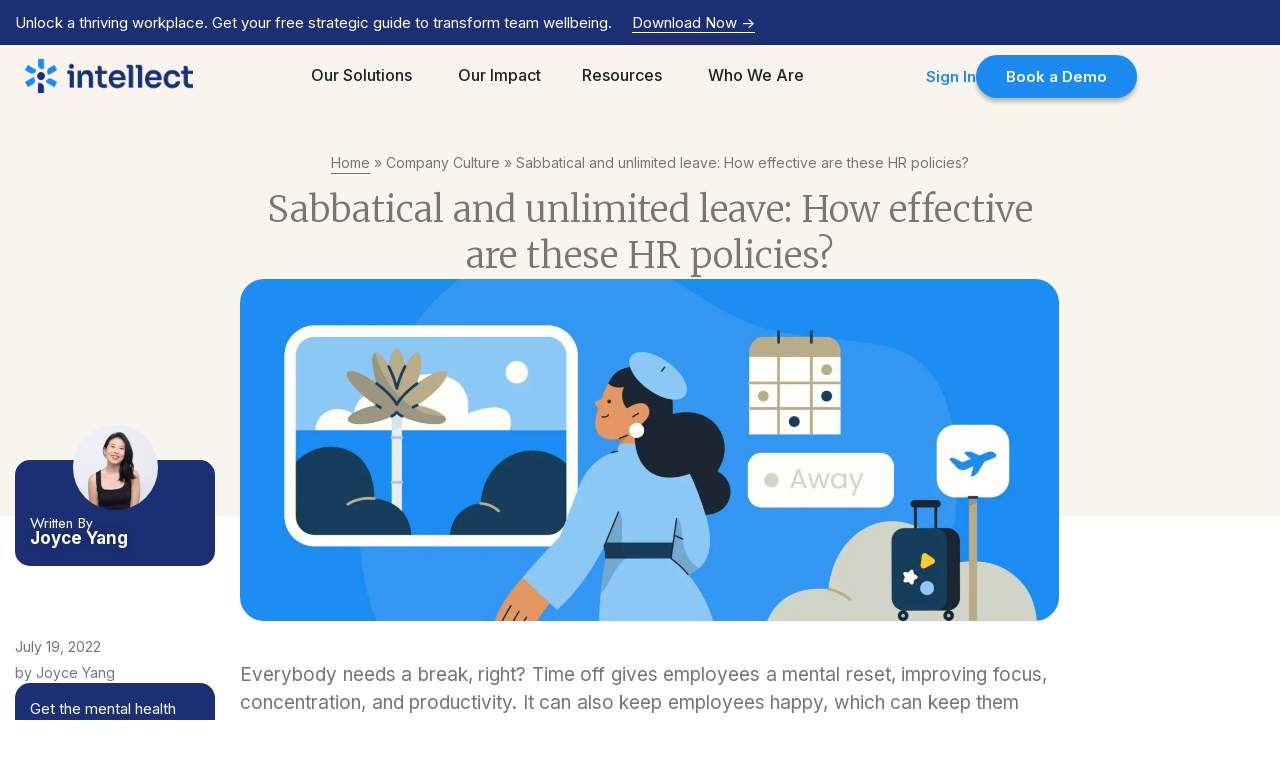

--- FILE ---
content_type: text/html; charset=UTF-8
request_url: https://intellect.co/read/sabbatical-and-unlimited-leave/
body_size: 85174
content:
<!doctype html><html lang="en-US" prefix="og: https://ogp.me/ns#"><head><meta charset="UTF-8"><link rel="preconnect" href="https://fonts.gstatic.com/" crossorigin /><meta name="viewport" content="width=device-width, initial-scale=1"><link rel="profile" href="https://gmpg.org/xfn/11"><link rel="alternate" href="https://intellect.co/" hreflang="x-default" /><link rel="alternate" href="http://jp.intellect.co/" hreflang="ja-jp" /> <script data-optimized="1" src="[data-uri]" defer></script> <style>img:is([sizes="auto" i], [sizes^="auto," i]) { contain-intrinsic-size: 3000px 1500px }</style><title>Sabbatical and unlimited leave: How effective are these HR policies? - Intellect</title><meta name="description" content="Sabbatical and unlimited leave could be the answer to the great resignation—only if a company&#039;s culture is prepared for it."/><meta name="robots" content="follow, index, max-snippet:-1, max-video-preview:-1, max-image-preview:large"/><link rel="canonical" href="https://intellect.co/read/sabbatical-and-unlimited-leave/" /><meta property="og:locale" content="en_US" /><meta property="og:type" content="article" /><meta property="og:title" content="Sabbatical and unlimited leave: How effective are these HR policies? - Intellect" /><meta property="og:description" content="Sabbatical and unlimited leave could be the answer to the great resignation—only if a company&#039;s culture is prepared for it." /><meta property="og:url" content="https://intellect.co/read/sabbatical-and-unlimited-leave/" /><meta property="og:site_name" content="Intellect | Modern-day Mental Healthcare For Asia" /><meta property="article:publisher" content="https://www.facebook.com/intellect.co" /><meta property="article:tag" content="Article" /><meta property="article:section" content="Company Culture" /><meta property="og:updated_time" content="2023-12-28T09:24:32+05:30" /><meta property="og:image" content="https://intellect.co/wp-content/uploads/2022/07/2022-07-18-Sabbaticals-and-unlimited-leave-1024x427.jpg" /><meta property="og:image:secure_url" content="https://intellect.co/wp-content/uploads/2022/07/2022-07-18-Sabbaticals-and-unlimited-leave-1024x427.jpg" /><meta property="og:image:width" content="800" /><meta property="og:image:height" content="334" /><meta property="og:image:alt" content="sabbatical and unlimited leave" /><meta property="og:image:type" content="image/jpeg" /><meta property="article:published_time" content="2022-07-19T12:26:05+05:30" /><meta property="article:modified_time" content="2023-12-28T09:24:32+05:30" /><meta name="twitter:card" content="summary_large_image" /><meta name="twitter:title" content="Sabbatical and unlimited leave: How effective are these HR policies? - Intellect" /><meta name="twitter:description" content="Sabbatical and unlimited leave could be the answer to the great resignation—only if a company&#039;s culture is prepared for it." /><meta name="twitter:site" content="@intellectHQ" /><meta name="twitter:creator" content="@intellectHQ" /><meta name="twitter:image" content="https://intellect.co/wp-content/uploads/2022/07/2022-07-18-Sabbaticals-and-unlimited-leave-1024x427.jpg" /><meta name="twitter:label1" content="Written by" /><meta name="twitter:data1" content="Joyce Yang" /><meta name="twitter:label2" content="Time to read" /><meta name="twitter:data2" content="5 minutes" /> <script type="application/ld+json" class="rank-math-schema">{"@context":"https://schema.org","@graph":[{"@type":["Person","Organization"],"@id":"https://intellect.co/#person","name":"Intellect","sameAs":["https://www.facebook.com/intellect.co","https://twitter.com/intellectHQ"],"logo":{"@type":"ImageObject","@id":"https://intellect.co/#logo","url":"https://intellect.co/wp-content/uploads/2021/01/page-logo.svg","contentUrl":"https://intellect.co/wp-content/uploads/2021/01/page-logo.svg","caption":"Intellect | Modern-day Mental Healthcare For Asia","inLanguage":"en-US","width":"116","height":"25"},"image":{"@type":"ImageObject","@id":"https://intellect.co/#logo","url":"https://intellect.co/wp-content/uploads/2021/01/page-logo.svg","contentUrl":"https://intellect.co/wp-content/uploads/2021/01/page-logo.svg","caption":"Intellect | Modern-day Mental Healthcare For Asia","inLanguage":"en-US","width":"116","height":"25"}},{"@type":"WebSite","@id":"https://intellect.co/#website","url":"https://intellect.co","name":"Intellect | Modern-day Mental Healthcare For Asia","publisher":{"@id":"https://intellect.co/#person"},"inLanguage":"en-US"},{"@type":"ImageObject","@id":"https://intellect.co/wp-content/uploads/2022/07/2022-07-18-Sabbaticals-and-unlimited-leave.jpg","url":"https://intellect.co/wp-content/uploads/2022/07/2022-07-18-Sabbaticals-and-unlimited-leave.jpg","width":"2400","height":"1000","inLanguage":"en-US"},{"@type":"BreadcrumbList","@id":"https://intellect.co/read/sabbatical-and-unlimited-leave/#breadcrumb","itemListElement":[{"@type":"ListItem","position":"1","item":{"@id":"https://intellect.co","name":"Home"}},{"@type":"ListItem","position":"2","item":{"@id":"https://intellect.co/company-culture/","name":"Company Culture"}},{"@type":"ListItem","position":"3","item":{"@id":"https://intellect.co/read/sabbatical-and-unlimited-leave/","name":"Sabbatical and unlimited leave: How effective are these HR policies?"}}]},{"@type":"WebPage","@id":"https://intellect.co/read/sabbatical-and-unlimited-leave/#webpage","url":"https://intellect.co/read/sabbatical-and-unlimited-leave/","name":"Sabbatical and unlimited leave: How effective are these HR policies? - Intellect","datePublished":"2022-07-19T12:26:05+05:30","dateModified":"2023-12-28T09:24:32+05:30","isPartOf":{"@id":"https://intellect.co/#website"},"primaryImageOfPage":{"@id":"https://intellect.co/wp-content/uploads/2022/07/2022-07-18-Sabbaticals-and-unlimited-leave.jpg"},"inLanguage":"en-US","breadcrumb":{"@id":"https://intellect.co/read/sabbatical-and-unlimited-leave/#breadcrumb"}},{"@type":"Person","@id":"https://intellect.co/author/joyce/","name":"Joyce Yang","url":"https://intellect.co/author/joyce/","image":{"@type":"ImageObject","@id":"https://intellect.co/wp-content/uploads/2024/02/IMG_0143-scaled-e1707460212120-150x150.jpg","url":"https://intellect.co/wp-content/uploads/2024/02/IMG_0143-scaled-e1707460212120-150x150.jpg","caption":"Joyce Yang","inLanguage":"en-US"}},{"@type":"Article","headline":"Sabbatical and unlimited leave: How effective are these HR policies? - Intellect","keywords":"sabbatical and unlimited leave","datePublished":"2022-07-19T12:26:05+05:30","dateModified":"2023-12-28T09:24:32+05:30","articleSection":"Company Culture","author":{"@id":"https://intellect.co/author/joyce/","name":"Joyce Yang"},"publisher":{"@id":"https://intellect.co/#person"},"description":"Sabbatical and unlimited leave could be the answer to the great resignation\u2014only if a company&#039;s culture is prepared for it.","name":"Sabbatical and unlimited leave: How effective are these HR policies? - Intellect","@id":"https://intellect.co/read/sabbatical-and-unlimited-leave/#richSnippet","isPartOf":{"@id":"https://intellect.co/read/sabbatical-and-unlimited-leave/#webpage"},"image":{"@id":"https://intellect.co/wp-content/uploads/2022/07/2022-07-18-Sabbaticals-and-unlimited-leave.jpg"},"inLanguage":"en-US","mainEntityOfPage":{"@id":"https://intellect.co/read/sabbatical-and-unlimited-leave/#webpage"}}]}</script> <link rel='dns-prefetch' href='//maps.googleapis.com' /><link rel="alternate" type="application/rss+xml" title="Intellect | Modern-day Mental Healthcare For Asia &raquo; Feed" href="https://intellect.co/feed/" /><link rel="alternate" type="application/rss+xml" title="Intellect | Modern-day Mental Healthcare For Asia &raquo; Comments Feed" href="https://intellect.co/comments/feed/" /><link rel="alternate" type="application/rss+xml" title="Intellect | Modern-day Mental Healthcare For Asia &raquo; Sabbatical and unlimited leave: How effective are these HR policies? Comments Feed" href="https://intellect.co/read/sabbatical-and-unlimited-leave/feed/" /><link data-optimized="1" rel='stylesheet' id='startklar_select2_styles-css' href='https://intellect.co/wp-content/litespeed/css/c6af361a281a2247a7093d57286f3475.css?ver=b3d54' media='all' /> <script src="[data-uri]" defer></script><script data-optimized="1" src="https://intellect.co/wp-content/plugins/litespeed-cache/assets/js/webfontloader.min.js" defer></script> <link data-optimized="1" rel='stylesheet' id='wp-block-library-css' href='https://intellect.co/wp-content/litespeed/css/befe66f0e18093253d8b81943e1cc270.css?ver=b35e9' media='all' /><style id='rank-math-toc-block-style-inline-css'>.wp-block-rank-math-toc-block nav ol{counter-reset:item}.wp-block-rank-math-toc-block nav ol li{display:block}.wp-block-rank-math-toc-block nav ol li:before{content:counters(item, ".") ". ";counter-increment:item}</style><style id='rank-math-rich-snippet-style-inline-css'>/*!
* Plugin:  Rank Math
* URL: https://rankmath.com/wordpress/plugin/seo-suite/
* Name:  rank-math-review-snippet.css
*/@-webkit-keyframes spin{0%{-webkit-transform:rotate(0deg)}100%{-webkit-transform:rotate(-360deg)}}@keyframes spin{0%{-webkit-transform:rotate(0deg)}100%{-webkit-transform:rotate(-360deg)}}@keyframes bounce{from{-webkit-transform:translateY(0px);transform:translateY(0px)}to{-webkit-transform:translateY(-5px);transform:translateY(-5px)}}@-webkit-keyframes bounce{from{-webkit-transform:translateY(0px);transform:translateY(0px)}to{-webkit-transform:translateY(-5px);transform:translateY(-5px)}}@-webkit-keyframes loading{0%{background-size:20% 50% ,20% 50% ,20% 50%}20%{background-size:20% 20% ,20% 50% ,20% 50%}40%{background-size:20% 100%,20% 20% ,20% 50%}60%{background-size:20% 50% ,20% 100%,20% 20%}80%{background-size:20% 50% ,20% 50% ,20% 100%}100%{background-size:20% 50% ,20% 50% ,20% 50%}}@keyframes loading{0%{background-size:20% 50% ,20% 50% ,20% 50%}20%{background-size:20% 20% ,20% 50% ,20% 50%}40%{background-size:20% 100%,20% 20% ,20% 50%}60%{background-size:20% 50% ,20% 100%,20% 20%}80%{background-size:20% 50% ,20% 50% ,20% 100%}100%{background-size:20% 50% ,20% 50% ,20% 50%}}:root{--rankmath-wp-adminbar-height: 0}#rank-math-rich-snippet-wrapper{overflow:hidden}#rank-math-rich-snippet-wrapper h5.rank-math-title{display:block;font-size:18px;line-height:1.4}#rank-math-rich-snippet-wrapper .rank-math-review-image{float:right;max-width:40%;margin-left:15px}#rank-math-rich-snippet-wrapper .rank-math-review-data{margin-bottom:15px}#rank-math-rich-snippet-wrapper .rank-math-total-wrapper{width:100%;padding:0 0 20px 0;float:left;clear:both;position:relative;-webkit-box-sizing:border-box;box-sizing:border-box}#rank-math-rich-snippet-wrapper .rank-math-total-wrapper .rank-math-total{border:0;display:block;margin:0;width:auto;float:left;text-align:left;padding:0;font-size:24px;line-height:1;font-weight:700;-webkit-box-sizing:border-box;box-sizing:border-box;overflow:hidden}#rank-math-rich-snippet-wrapper .rank-math-total-wrapper .rank-math-review-star{float:left;margin-left:15px;margin-top:5px;position:relative;z-index:99;line-height:1}#rank-math-rich-snippet-wrapper .rank-math-total-wrapper .rank-math-review-star .rank-math-review-result-wrapper{display:inline-block;white-space:nowrap;position:relative;color:#e7e7e7}#rank-math-rich-snippet-wrapper .rank-math-total-wrapper .rank-math-review-star .rank-math-review-result-wrapper .rank-math-review-result{position:absolute;top:0;left:0;overflow:hidden;white-space:nowrap;color:#ffbe01}#rank-math-rich-snippet-wrapper .rank-math-total-wrapper .rank-math-review-star .rank-math-review-result-wrapper i{font-size:18px;-webkit-text-stroke-width:1px;font-style:normal;padding:0 2px;line-height:inherit}#rank-math-rich-snippet-wrapper .rank-math-total-wrapper .rank-math-review-star .rank-math-review-result-wrapper i:before{content:"\2605"}body.rtl #rank-math-rich-snippet-wrapper .rank-math-review-image{float:left;margin-left:0;margin-right:15px}body.rtl #rank-math-rich-snippet-wrapper .rank-math-total-wrapper .rank-math-total{float:right}body.rtl #rank-math-rich-snippet-wrapper .rank-math-total-wrapper .rank-math-review-star{float:right;margin-left:0;margin-right:15px}body.rtl #rank-math-rich-snippet-wrapper .rank-math-total-wrapper .rank-math-review-star .rank-math-review-result{left:auto;right:0}@media screen and (max-width: 480px){#rank-math-rich-snippet-wrapper .rank-math-review-image{display:block;max-width:100%;width:100%;text-align:center;margin-right:0}#rank-math-rich-snippet-wrapper .rank-math-review-data{clear:both}}.clear{clear:both}</style><style id='global-styles-inline-css'>:root{--wp--preset--aspect-ratio--square: 1;--wp--preset--aspect-ratio--4-3: 4/3;--wp--preset--aspect-ratio--3-4: 3/4;--wp--preset--aspect-ratio--3-2: 3/2;--wp--preset--aspect-ratio--2-3: 2/3;--wp--preset--aspect-ratio--16-9: 16/9;--wp--preset--aspect-ratio--9-16: 9/16;--wp--preset--color--black: #000000;--wp--preset--color--cyan-bluish-gray: #abb8c3;--wp--preset--color--white: #ffffff;--wp--preset--color--pale-pink: #f78da7;--wp--preset--color--vivid-red: #cf2e2e;--wp--preset--color--luminous-vivid-orange: #ff6900;--wp--preset--color--luminous-vivid-amber: #fcb900;--wp--preset--color--light-green-cyan: #7bdcb5;--wp--preset--color--vivid-green-cyan: #00d084;--wp--preset--color--pale-cyan-blue: #8ed1fc;--wp--preset--color--vivid-cyan-blue: #0693e3;--wp--preset--color--vivid-purple: #9b51e0;--wp--preset--gradient--vivid-cyan-blue-to-vivid-purple: linear-gradient(135deg,rgba(6,147,227,1) 0%,rgb(155,81,224) 100%);--wp--preset--gradient--light-green-cyan-to-vivid-green-cyan: linear-gradient(135deg,rgb(122,220,180) 0%,rgb(0,208,130) 100%);--wp--preset--gradient--luminous-vivid-amber-to-luminous-vivid-orange: linear-gradient(135deg,rgba(252,185,0,1) 0%,rgba(255,105,0,1) 100%);--wp--preset--gradient--luminous-vivid-orange-to-vivid-red: linear-gradient(135deg,rgba(255,105,0,1) 0%,rgb(207,46,46) 100%);--wp--preset--gradient--very-light-gray-to-cyan-bluish-gray: linear-gradient(135deg,rgb(238,238,238) 0%,rgb(169,184,195) 100%);--wp--preset--gradient--cool-to-warm-spectrum: linear-gradient(135deg,rgb(74,234,220) 0%,rgb(151,120,209) 20%,rgb(207,42,186) 40%,rgb(238,44,130) 60%,rgb(251,105,98) 80%,rgb(254,248,76) 100%);--wp--preset--gradient--blush-light-purple: linear-gradient(135deg,rgb(255,206,236) 0%,rgb(152,150,240) 100%);--wp--preset--gradient--blush-bordeaux: linear-gradient(135deg,rgb(254,205,165) 0%,rgb(254,45,45) 50%,rgb(107,0,62) 100%);--wp--preset--gradient--luminous-dusk: linear-gradient(135deg,rgb(255,203,112) 0%,rgb(199,81,192) 50%,rgb(65,88,208) 100%);--wp--preset--gradient--pale-ocean: linear-gradient(135deg,rgb(255,245,203) 0%,rgb(182,227,212) 50%,rgb(51,167,181) 100%);--wp--preset--gradient--electric-grass: linear-gradient(135deg,rgb(202,248,128) 0%,rgb(113,206,126) 100%);--wp--preset--gradient--midnight: linear-gradient(135deg,rgb(2,3,129) 0%,rgb(40,116,252) 100%);--wp--preset--font-size--small: 13px;--wp--preset--font-size--medium: 20px;--wp--preset--font-size--large: 36px;--wp--preset--font-size--x-large: 42px;--wp--preset--spacing--20: 0.44rem;--wp--preset--spacing--30: 0.67rem;--wp--preset--spacing--40: 1rem;--wp--preset--spacing--50: 1.5rem;--wp--preset--spacing--60: 2.25rem;--wp--preset--spacing--70: 3.38rem;--wp--preset--spacing--80: 5.06rem;--wp--preset--shadow--natural: 6px 6px 9px rgba(0, 0, 0, 0.2);--wp--preset--shadow--deep: 12px 12px 50px rgba(0, 0, 0, 0.4);--wp--preset--shadow--sharp: 6px 6px 0px rgba(0, 0, 0, 0.2);--wp--preset--shadow--outlined: 6px 6px 0px -3px rgba(255, 255, 255, 1), 6px 6px rgba(0, 0, 0, 1);--wp--preset--shadow--crisp: 6px 6px 0px rgba(0, 0, 0, 1);}:root { --wp--style--global--content-size: 800px;--wp--style--global--wide-size: 1200px; }:where(body) { margin: 0; }.wp-site-blocks > .alignleft { float: left; margin-right: 2em; }.wp-site-blocks > .alignright { float: right; margin-left: 2em; }.wp-site-blocks > .aligncenter { justify-content: center; margin-left: auto; margin-right: auto; }:where(.wp-site-blocks) > * { margin-block-start: 24px; margin-block-end: 0; }:where(.wp-site-blocks) > :first-child { margin-block-start: 0; }:where(.wp-site-blocks) > :last-child { margin-block-end: 0; }:root { --wp--style--block-gap: 24px; }:root :where(.is-layout-flow) > :first-child{margin-block-start: 0;}:root :where(.is-layout-flow) > :last-child{margin-block-end: 0;}:root :where(.is-layout-flow) > *{margin-block-start: 24px;margin-block-end: 0;}:root :where(.is-layout-constrained) > :first-child{margin-block-start: 0;}:root :where(.is-layout-constrained) > :last-child{margin-block-end: 0;}:root :where(.is-layout-constrained) > *{margin-block-start: 24px;margin-block-end: 0;}:root :where(.is-layout-flex){gap: 24px;}:root :where(.is-layout-grid){gap: 24px;}.is-layout-flow > .alignleft{float: left;margin-inline-start: 0;margin-inline-end: 2em;}.is-layout-flow > .alignright{float: right;margin-inline-start: 2em;margin-inline-end: 0;}.is-layout-flow > .aligncenter{margin-left: auto !important;margin-right: auto !important;}.is-layout-constrained > .alignleft{float: left;margin-inline-start: 0;margin-inline-end: 2em;}.is-layout-constrained > .alignright{float: right;margin-inline-start: 2em;margin-inline-end: 0;}.is-layout-constrained > .aligncenter{margin-left: auto !important;margin-right: auto !important;}.is-layout-constrained > :where(:not(.alignleft):not(.alignright):not(.alignfull)){max-width: var(--wp--style--global--content-size);margin-left: auto !important;margin-right: auto !important;}.is-layout-constrained > .alignwide{max-width: var(--wp--style--global--wide-size);}body .is-layout-flex{display: flex;}.is-layout-flex{flex-wrap: wrap;align-items: center;}.is-layout-flex > :is(*, div){margin: 0;}body .is-layout-grid{display: grid;}.is-layout-grid > :is(*, div){margin: 0;}body{padding-top: 0px;padding-right: 0px;padding-bottom: 0px;padding-left: 0px;}a:where(:not(.wp-element-button)){text-decoration: underline;}:root :where(.wp-element-button, .wp-block-button__link){background-color: #32373c;border-width: 0;color: #fff;font-family: inherit;font-size: inherit;line-height: inherit;padding: calc(0.667em + 2px) calc(1.333em + 2px);text-decoration: none;}.has-black-color{color: var(--wp--preset--color--black) !important;}.has-cyan-bluish-gray-color{color: var(--wp--preset--color--cyan-bluish-gray) !important;}.has-white-color{color: var(--wp--preset--color--white) !important;}.has-pale-pink-color{color: var(--wp--preset--color--pale-pink) !important;}.has-vivid-red-color{color: var(--wp--preset--color--vivid-red) !important;}.has-luminous-vivid-orange-color{color: var(--wp--preset--color--luminous-vivid-orange) !important;}.has-luminous-vivid-amber-color{color: var(--wp--preset--color--luminous-vivid-amber) !important;}.has-light-green-cyan-color{color: var(--wp--preset--color--light-green-cyan) !important;}.has-vivid-green-cyan-color{color: var(--wp--preset--color--vivid-green-cyan) !important;}.has-pale-cyan-blue-color{color: var(--wp--preset--color--pale-cyan-blue) !important;}.has-vivid-cyan-blue-color{color: var(--wp--preset--color--vivid-cyan-blue) !important;}.has-vivid-purple-color{color: var(--wp--preset--color--vivid-purple) !important;}.has-black-background-color{background-color: var(--wp--preset--color--black) !important;}.has-cyan-bluish-gray-background-color{background-color: var(--wp--preset--color--cyan-bluish-gray) !important;}.has-white-background-color{background-color: var(--wp--preset--color--white) !important;}.has-pale-pink-background-color{background-color: var(--wp--preset--color--pale-pink) !important;}.has-vivid-red-background-color{background-color: var(--wp--preset--color--vivid-red) !important;}.has-luminous-vivid-orange-background-color{background-color: var(--wp--preset--color--luminous-vivid-orange) !important;}.has-luminous-vivid-amber-background-color{background-color: var(--wp--preset--color--luminous-vivid-amber) !important;}.has-light-green-cyan-background-color{background-color: var(--wp--preset--color--light-green-cyan) !important;}.has-vivid-green-cyan-background-color{background-color: var(--wp--preset--color--vivid-green-cyan) !important;}.has-pale-cyan-blue-background-color{background-color: var(--wp--preset--color--pale-cyan-blue) !important;}.has-vivid-cyan-blue-background-color{background-color: var(--wp--preset--color--vivid-cyan-blue) !important;}.has-vivid-purple-background-color{background-color: var(--wp--preset--color--vivid-purple) !important;}.has-black-border-color{border-color: var(--wp--preset--color--black) !important;}.has-cyan-bluish-gray-border-color{border-color: var(--wp--preset--color--cyan-bluish-gray) !important;}.has-white-border-color{border-color: var(--wp--preset--color--white) !important;}.has-pale-pink-border-color{border-color: var(--wp--preset--color--pale-pink) !important;}.has-vivid-red-border-color{border-color: var(--wp--preset--color--vivid-red) !important;}.has-luminous-vivid-orange-border-color{border-color: var(--wp--preset--color--luminous-vivid-orange) !important;}.has-luminous-vivid-amber-border-color{border-color: var(--wp--preset--color--luminous-vivid-amber) !important;}.has-light-green-cyan-border-color{border-color: var(--wp--preset--color--light-green-cyan) !important;}.has-vivid-green-cyan-border-color{border-color: var(--wp--preset--color--vivid-green-cyan) !important;}.has-pale-cyan-blue-border-color{border-color: var(--wp--preset--color--pale-cyan-blue) !important;}.has-vivid-cyan-blue-border-color{border-color: var(--wp--preset--color--vivid-cyan-blue) !important;}.has-vivid-purple-border-color{border-color: var(--wp--preset--color--vivid-purple) !important;}.has-vivid-cyan-blue-to-vivid-purple-gradient-background{background: var(--wp--preset--gradient--vivid-cyan-blue-to-vivid-purple) !important;}.has-light-green-cyan-to-vivid-green-cyan-gradient-background{background: var(--wp--preset--gradient--light-green-cyan-to-vivid-green-cyan) !important;}.has-luminous-vivid-amber-to-luminous-vivid-orange-gradient-background{background: var(--wp--preset--gradient--luminous-vivid-amber-to-luminous-vivid-orange) !important;}.has-luminous-vivid-orange-to-vivid-red-gradient-background{background: var(--wp--preset--gradient--luminous-vivid-orange-to-vivid-red) !important;}.has-very-light-gray-to-cyan-bluish-gray-gradient-background{background: var(--wp--preset--gradient--very-light-gray-to-cyan-bluish-gray) !important;}.has-cool-to-warm-spectrum-gradient-background{background: var(--wp--preset--gradient--cool-to-warm-spectrum) !important;}.has-blush-light-purple-gradient-background{background: var(--wp--preset--gradient--blush-light-purple) !important;}.has-blush-bordeaux-gradient-background{background: var(--wp--preset--gradient--blush-bordeaux) !important;}.has-luminous-dusk-gradient-background{background: var(--wp--preset--gradient--luminous-dusk) !important;}.has-pale-ocean-gradient-background{background: var(--wp--preset--gradient--pale-ocean) !important;}.has-electric-grass-gradient-background{background: var(--wp--preset--gradient--electric-grass) !important;}.has-midnight-gradient-background{background: var(--wp--preset--gradient--midnight) !important;}.has-small-font-size{font-size: var(--wp--preset--font-size--small) !important;}.has-medium-font-size{font-size: var(--wp--preset--font-size--medium) !important;}.has-large-font-size{font-size: var(--wp--preset--font-size--large) !important;}.has-x-large-font-size{font-size: var(--wp--preset--font-size--x-large) !important;}
:root :where(.wp-block-pullquote){font-size: 1.5em;line-height: 1.6;}</style><link data-optimized="1" rel='stylesheet' id='iws-geo-form-fields-css' href='https://intellect.co/wp-content/litespeed/css/8abee18152bfc4b2a1a2f0cc3b59ff73.css?ver=8004c' media='all' /><link data-optimized="1" rel='stylesheet' id='theplus-front-css-css' href='https://intellect.co/wp-content/litespeed/css/8004838e520f547c298d3845fa051179.css?ver=8a577' media='all' /><link data-optimized="1" rel='stylesheet' id='hello-elementor-css' href='https://intellect.co/wp-content/litespeed/css/522873f4cff8b6d6f8332c2a63fd31ef.css?ver=fd2ca' media='all' /><link data-optimized="1" rel='stylesheet' id='hello-elementor-theme-style-css' href='https://intellect.co/wp-content/litespeed/css/2f279492f6ec4d6bc668c32db2852175.css?ver=f1fa5' media='all' /><link data-optimized="1" rel='stylesheet' id='hello-elementor-header-footer-css' href='https://intellect.co/wp-content/litespeed/css/1dd33b983049b779b59176d0c4fc8206.css?ver=c74b4' media='all' /><link data-optimized="1" rel='stylesheet' id='elementor-frontend-css' href='https://intellect.co/wp-content/litespeed/css/c0449884ee61275ea53d8e09d5745efe.css?ver=9589b' media='all' /><link data-optimized="1" rel='stylesheet' id='elementor-post-2544-css' href='https://intellect.co/wp-content/litespeed/css/e7baf8556ff595dd7fb11f5dca41639b.css?ver=708e9' media='all' /><link data-optimized="1" rel='stylesheet' id='widget-image-css' href='https://intellect.co/wp-content/litespeed/css/59bfff31426b5d0b2e57cd48fb278e54.css?ver=c7856' media='all' /><link data-optimized="1" rel='stylesheet' id='widget-heading-css' href='https://intellect.co/wp-content/litespeed/css/eedfac95cdf9b91d2355184954503784.css?ver=a9ded' media='all' /><link data-optimized="1" rel='stylesheet' id='widget-icon-list-css' href='https://intellect.co/wp-content/litespeed/css/9420f659224a91e74739762fff86d68c.css?ver=f7744' media='all' /><link data-optimized="1" rel='stylesheet' id='widget-mega-menu-css' href='https://intellect.co/wp-content/litespeed/css/e6745c0e5018171d81ffcd077b552171.css?ver=9f6e9' media='all' /><link data-optimized="1" rel='stylesheet' id='widget-text-editor-css' href='https://intellect.co/wp-content/litespeed/css/45958937934016c92da56cf891797996.css?ver=c24c9' media='all' /><link data-optimized="1" rel='stylesheet' id='widget-post-info-css' href='https://intellect.co/wp-content/litespeed/css/1a861f88fb593b094365fe0a744117c7.css?ver=d0de9' media='all' /><link data-optimized="1" rel='stylesheet' id='widget-table-of-contents-css' href='https://intellect.co/wp-content/litespeed/css/7a7eebc31c893eeedfab9c1fad089fce.css?ver=bdfce' media='all' /><link data-optimized="1" rel='stylesheet' id='widget-author-box-css' href='https://intellect.co/wp-content/litespeed/css/c091769db90db3ee8a770acd8993d30a.css?ver=43fca' media='all' /><link data-optimized="1" rel='stylesheet' id='font-awesome-5-all-css' href='https://intellect.co/wp-content/litespeed/css/21d69b489709fa79c4181edb098d4103.css?ver=0a853' media='all' /><link data-optimized="1" rel='stylesheet' id='font-awesome-4-shim-css' href='https://intellect.co/wp-content/litespeed/css/4131fba12995a6660ceecaf628d9b126.css?ver=a21bb' media='all' /><link data-optimized="1" rel='stylesheet' id='elementor-post-34644-css' href='https://intellect.co/wp-content/litespeed/css/a3cc4321cb5420253feb0e22d466ef93.css?ver=76391' media='all' /><link data-optimized="1" rel='stylesheet' id='elementor-post-34827-css' href='https://intellect.co/wp-content/litespeed/css/dc823c0101bfd6d8e463ea3577c016c2.css?ver=e43d8' media='all' /><link data-optimized="1" rel='stylesheet' id='elementor-post-3060-css' href='https://intellect.co/wp-content/litespeed/css/7577619a80e135c1061c8cffe7a88999.css?ver=dcdf2' media='all' /><link data-optimized="1" rel='stylesheet' id='hello-elementor-child-style-css' href='https://intellect.co/wp-content/litespeed/css/66fd29c613f7732f147bea173d2f7847.css?ver=9719a' media='all' /><link rel="preconnect" href="https://fonts.gstatic.com/" crossorigin><script src="https://intellect.co/wp-includes/js/jquery/jquery.min.js?ver=3.7.1" id="jquery-core-js"></script> <script data-optimized="1" src="https://intellect.co/wp-content/litespeed/js/415f2ffe04d7fba20e4e4e99b218dbb1.js?ver=f9b3e" id="jquery-migrate-js" defer data-deferred="1"></script> <script src="https://maps.googleapis.com/maps/api/js?key=&amp;libraries=places&amp;sensor=false" id="gmaps-js-js" defer data-deferred="1"></script> <script data-optimized="1" src="https://intellect.co/wp-content/litespeed/js/330bfeced2554c2b0a59d6f7af4d24dc.js?ver=662d5" id="font-awesome-4-shim-js" defer data-deferred="1"></script> <link rel="https://api.w.org/" href="https://intellect.co/wp-json/" /><link rel="alternate" title="JSON" type="application/json" href="https://intellect.co/wp-json/wp/v2/posts/12694" /><link rel="EditURI" type="application/rsd+xml" title="RSD" href="https://intellect.co/xmlrpc.php?rsd" /><meta name="generator" content="WordPress 6.7.4" /><link rel='shortlink' href='https://intellect.co/?p=12694' /><link rel="alternate" title="oEmbed (JSON)" type="application/json+oembed" href="https://intellect.co/wp-json/oembed/1.0/embed?url=https%3A%2F%2Fintellect.co%2Fread%2Fsabbatical-and-unlimited-leave%2F" /><link rel="alternate" title="oEmbed (XML)" type="text/xml+oembed" href="https://intellect.co/wp-json/oembed/1.0/embed?url=https%3A%2F%2Fintellect.co%2Fread%2Fsabbatical-and-unlimited-leave%2F&#038;format=xml" /><style>*:not(.elementor-editor-active) .plus-conditions--hidden {display: none;}</style><meta name="description" content="Sabbatical and unlimited leave could be the answer to the great resignation—only if a company&#039;s culture is prepared for it."><meta name="generator" content="Elementor 3.26.3; features: e_font_icon_svg, additional_custom_breakpoints; settings: css_print_method-external, google_font-enabled, font_display-swap">
 <script>(function(w,d,s,l,i){w[l]=w[l]||[];w[l].push({'gtm.start':
new Date().getTime(),event:'gtm.js'});var f=d.getElementsByTagName(s)[0],
j=d.createElement(s),dl=l!='dataLayer'?'&l='+l:'';j.async=true;j.src=
'https://www.googletagmanager.com/gtm.js?id='+i+dl;f.parentNode.insertBefore(j,f);
})(window,document,'script','dataLayer','GTM-MQHKZ3C');</script>  <script data-optimized="1" src="[data-uri]" defer></script> <style>/* Override the absolute positioning but preserve column widths */
#AllResourcesSection .elementor-tab-content .grid-item {
    position: static !important;
    left: auto !important;
    top: auto !important;
    transform: none !important;
    display: block !important;
    float: left !important;
    /* Remove width override - let Dynamic Listing control column count */
    padding: 10px !important;
    box-sizing: border-box !important;
    margin: 0 !important;
}

/* Clear floats */
#AllResourcesSection .elementor-tab-content .pt-plus-isotope:after,
#AllResourcesSection .elementor-tab-content .post-inner-loop:after {
    content: "";
    display: table;
    clear: both;
}

/* Container fixes */
#AllResourcesSection .elementor-tab-content .pt-plus-isotope,
#AllResourcesSection .elementor-tab-content .post-inner-loop {
    position: relative !important;
    height: auto !important;
    overflow: hidden !important;
}

/* Ensure hidden date stays hidden */
#AllResourcesSection .resource-card-date {
    display: none !important;
    visibility: hidden !important;
}</style> <script data-optimized="1" src="[data-uri]" defer></script> <style>.select2-container--default .select2-selection--single { border: 1px solid #69727d; border-radius: 3px;}
            .select2-container .select2-selection img,
            .select2-container .select2-results__option img { width: 50px; vertical-align: middle; padding: 0px;  -webkit-box-shadow: 2px 2px 7px 1px rgba(34, 60, 80, 0.2);
                            -moz-box-shadow: 2px 2px 7px 1px rgba(34, 60, 80, 0.2); box-shadow: 2px 2px 7px 1px rgba(34, 60, 80, 0.2); margin: 0px 12px 0 0;}
            .select2-container .selection  { padding: 0px; display: inherit;    width: 100%; } 
            .select2-container .select2-selection,
            .select2-container .select2-results__option{  padding: 10px 6px;}
            select.startklar_country_selector { width: 100%; } 
            .elementor-field-type-country_selector_form_field { display: block; }
            .select2.select2-container--default .select2-selection--single .select2-selection__arrow b {
                    border-color: #c7c7c7 transparent transparent transparent; border-style: solid; border-width: 16px 10px 0 10px;
                    height: 0; left: 50%;  margin-left: -22px; margin-top: 3px; position: absolute;  top: 50%;  width: 0; }
            .select2.select2-container--default.select2-container--open .select2-selection--single .select2-selection__arrow b {
                    border-color: transparent transparent #c7c7c7 transparent;   border-width: 0 10px 16px 10px;}
            .select2-selection--single   #select2-startklar_country_selector-container { height: 34px; } 
            .select2.select2-container--default .select2-search--dropdown .select2-search__field { margin:0; }
            .select2 .select2-selection.select2-selection--single { padding: 5px 0 0 0;  height: 48px;}  
            .select2-container > .select2-dropdown { width: 370px !important; }
            .select2-container .select2-dropdown.hide_counties_names .select2-results__option span.country_name { display: none; }
            .select2-container--default .select2-selection--single .select2-selection__rendered { all: unset !important;}
            .select2 .select2-selection.select2-selection--single { height: 100%; display: flex; align-items: center; padding: 0; }
            .select2.select2-container .select2-selection .select2-selection__rendered span {  padding-left: 14px; }</style><style>.dropzone_container { width:100%;  padding: 0; 
                    box-shadow: inset 0 0 0 1px rgb(0 0 0 / 3%), inset 0px 4px 3px -2px rgb(0 0 0 / 7%);}
            .dropzone_container {  background: white;  border-radius: 5px;    border: 2px dashed rgb(0, 135, 247);  border-image: none;  
                    margin-left: auto;    margin-right: auto;}
            .dropzone_container .dz-message .dz-button { padding: 10px;   color: #d9d9d9;  font-weight: 600;}
            .dropzone_container .dz-preview.dz-image-preview {    background: #fff;   -webkit-box-shadow: 4px 4px 8px 0px rgb(34 60 80 / 20%); 
                -moz-box-shadow: 4px 4px 8px 0px rgba(34, 60, 80, 0.2);     box-shadow: 4px 4px 8px 0px rgb(34 60 80 / 20%);  border-radius: 20px;}
            .elementor-field-group.elementor-column .dropzone_container {  background: white;  border-radius: 5px;   border: 2px dashed rgb(0, 135, 247);  border-image: none;
                        margin-left: auto;   margin-right: auto;  width: 100%;  padding: 0;
                        box-shadow: inset 0 0 0 1px rgb(0 0 0 / 3%), inset 0px 4px 3px -2px rgb(0 0 0 / 7%); min-height: 150px;}
            .dropzone_container.dz-clickable,  .dropzone.dz-clickable {    cursor: pointer;}
            .wrap_dropzone_container {  width: 100%; } 
           
           .elementor-field-group.elementor-column .dropzone_container .dz-message .dz-button {  padding: 20px; color: #d9d9d9; font-weight: 600;  border-radius: 5px; color: #0087F7;
                                        box-shadow: inset 0 0 0 1px rgb(0 0 0 / 3%), inset 0px 4px 3px -2px rgb(0 0 0 / 7%); cursor: pointer; background: none;}
           .elementor-field-group.elementor-column  .dropzone_container .dz-message  {  text-align: center;    font-size: 14px;    line-height: 14px;    margin-top: 33px; position: relative; }
           .elementor-field-group.elementor-column  .dropzone_container  .dz-message button:hover:after { width: 100%; }
           .elementor-field-group.elementor-column  .dropzone_container  .dz-message button { position: relative; font-size: 15px; font-family: arial; }
           .elementor-field-group.elementor-column  .dropzone_container  .dz-message button:after { content: ""; position: absolute; left: 0; top: 0; height: 100%; 
                    width: 0;background: rgba(0,0,0,.05); z-index: 1; transition: width .2s ease-in-out;}
                    
           .elementor-field-group.elementor-column  .dropzone .dz-preview .dz-remove { text-decoration: none; }
           
           .dz-preview   .dz-remove {height: 32px; width: 32px; margin: 0 auto; position: absolute; bottom: -28px; left: calc(50% - 15px); z-index: 10000; cursor:pointer !important;}
            .dz-preview   .dz-remove i {position: absolute; left: 0px; top: 0px; width: 20px; height: 20px;opacity: 0.5; cursor:pointer !important;}
           .dz-preview   .dz-remove i:hover { opacity: 1;}
           .dz-preview   .dz-remove i:before, .dz-preview .dz-remove i:after { position: absolute;  left: 15px;  content: ' ';  height: 20px;  width: 2px;  background-color: #333;}
           .dz-preview   .dz-remove i:before {  transform: rotate(45deg);}
           .dz-preview   .dz-remove i:after {  transform: rotate(-45deg);}</style><style>.elementor-field-type-startklar_hp_form_field { height: 1px !important; width: 1px !important; position: relative; overflow: hidden;
                        padding: 0px !important; margin: 0px !important;}</style><style>.e-con.e-parent:nth-of-type(n+4):not(.e-lazyloaded):not(.e-no-lazyload),
				.e-con.e-parent:nth-of-type(n+4):not(.e-lazyloaded):not(.e-no-lazyload) * {
					background-image: none !important;
				}
				@media screen and (max-height: 1024px) {
					.e-con.e-parent:nth-of-type(n+3):not(.e-lazyloaded):not(.e-no-lazyload),
					.e-con.e-parent:nth-of-type(n+3):not(.e-lazyloaded):not(.e-no-lazyload) * {
						background-image: none !important;
					}
				}
				@media screen and (max-height: 640px) {
					.e-con.e-parent:nth-of-type(n+2):not(.e-lazyloaded):not(.e-no-lazyload),
					.e-con.e-parent:nth-of-type(n+2):not(.e-lazyloaded):not(.e-no-lazyload) * {
						background-image: none !important;
					}
				}</style><link rel="icon" href="https://intellect.co/wp-content/uploads/2024/05/cropped-Favicon-32x32.png" sizes="32x32" /><link rel="icon" href="https://intellect.co/wp-content/uploads/2024/05/cropped-Favicon-192x192.png" sizes="192x192" /><link rel="apple-touch-icon" href="https://intellect.co/wp-content/uploads/2024/05/cropped-Favicon-180x180.png" /><meta name="msapplication-TileImage" content="https://intellect.co/wp-content/uploads/2024/05/cropped-Favicon-270x270.png" /><style>body #hubspot-messages-iframe-container { display: none !important; }

    /* typography */
    body * {
        font-family: "Inter";
    }
	h1, h2, h3, h4, h5, h6 {
		margin-block-start: 0;
		margin-block-end: 0;
	}
    body:not(.elementor-page-34651):not(.elementor-page-34842):not(.elementor-page-34969):not(.elementor-page-34644):not(.elementor-page-34827):not(.elementor-page-39623) h1, h2, h3, h4, h5, h6,
    body:not(.elementor-page-34651):not(.elementor-page-34842):not(.elementor-page-34969):not(.elementor-page-34644):not(.elementor-page-34827):not(.elementor-page-39623) h1 *, h2 *, h3 *, h4 *, h5 *, h6 *
    {
        font-family: "Merriweather";
    }
	.font-Inter { font-family: "Inter" !important};
    .font-Merriweather * { font-family: "Merriweather" !important; }
	.intl-anchor-tag a{ position: relative; text-decoration: none !important; width: fit-content !important; }
	.intl-anchor-tag a:after { 
		content: '';
		position: absolute;
		bottom: -1px;
		width: 100%;
		height: 1.5px;
		background: var(--e-global-color-538fdca);
	}
	.intl-text-white .elementor-widget-container *,
	 .intl-text-white * { color: #fff; }
	

	
/*     a { color: #c36; }
    a:active, 
    a:hover { color: #336; } */
    body:not(.elementor-page-34651):not(.elementor-page-34842):not(.elementor-page-34969):not(.elementor-page-34644):not(.elementor-page-34827) .intl_ul_list ul { padding-left: 19px; }
    body:not(.elementor-page-34651):not(.elementor-page-34842):not(.elementor-page-34969):not(.elementor-page-34644):not(.elementor-page-34827) .eicon-menu-bar:before { font-family: eicons; }
    body:not(.elementor-page-34651):not(.elementor-page-34842):not(.elementor-page-34969):not(.elementor-page-34644):not(.elementor-page-34827) .elementor-icon i.fab{
        font-family: "Font Awesome 5 Brands";
        font-weight: 400;
    }
	body:not(.elementor-page-34651):not(.elementor-page-34842):not(.elementor-page-34969):not(.elementor-page-34644):not(.elementor-page-34827):not(.elementor-page-39623) .elementor-widget-container h1,
    body:not(.elementor-page-34651):not(.elementor-page-34842):not(.elementor-page-34969):not(.elementor-page-34644):not(.elementor-page-34827) .elementor-widget-container h2,
    body:not(.elementor-page-34651):not(.elementor-page-34969):not(.elementor-page-34644):not(.elementor-page-34827):not(.elementor-page-33683)  .elementor-widget-container h3,
    body:not(.elementor-page-34651):not(.elementor-page-34842):not(.elementor-page-34969):not(.elementor-page-34644):not(.elementor-page-34827):not(.elementor-page-33683)  .elementor-widget-container h4,
    body:not(.elementor-page-34651):not(.elementor-page-34842):not(.elementor-page-34969):not(.elementor-page-34644):not(.elementor-page-34827) .elementor-widget-container h5,
	body:not(.elementor-page-34651):not(.elementor-page-34842):not(.elementor-page-34969):not(.elementor-page-34644):not(.elementor-page-34827) .elementor-widget-container h6 { font-weight: 300 !important; }
	 body:not(.elementor-page-34651):not(.elementor-page-34842):not(.elementor-page-34969):not(.elementor-page-34644):not(.elementor-page-34827) .intl-article-breadcrumb, 
    body:not(.elementor-page-34651):not(.elementor-page-34842):not(.elementor-page-34969):not(.elementor-page-34644):not(.elementor-page-34827) .intl-article-breadcrumb a { color: var(--e-global-color-e224b0b); } 
	   body:not(.elementor-page-34651):not(.elementor-page-34842):not(.elementor-page-34969):not(.elementor-page-34644):not(.elementor-page-34827) .intl-text-color-inherit:hover,
    body:not(.elementor-page-34651):not(.elementor-page-34842):not(.elementor-page-34969):not(.elementor-page-34644):not(.elementor-page-34827) .intl-text-color-inherit *:hover { color: var( --e-global-color-accent ) !important; }
    body:not(.elementor-page-34651):not(.elementor-page-34842):not(.elementor-page-34969):not(.elementor-page-34644):not(.elementor-page-34827) .intl-hover-arrow { transition: 0.3s all ease-in-out; }
    body:not(.elementor-page-34651):not(.elementor-page-34842):not(.elementor-page-34969):not(.elementor-page-34644):not(.elementor-page-34827) .intl-arrow-hover { position: relative; transition: 0.3s all ease-in-out; left: 0; color: white !important; }
	body:not(.elementor-page-34651):not(.elementor-page-34842):not(.elementor-page-34969):not(.elementor-page-34644):not(.elementor-page-34827) .intl-hover-arrow-black .intl-arrow-hover { color: var(--e-global-color-secondary) !important; }
    body:not(.elementor-page-34651):not(.elementor-page-34842):not(.elementor-page-34969):not(.elementor-page-34644):not(.elementor-page-34827) .intl-hover-arrow:hover .intl-arrow-hover { left: 6px; }
    body:not(.elementor-page-34651):not(.elementor-page-34842):not(.elementor-page-34969):not(.elementor-page-34644):not(.elementor-page-34827) .intl-article-breadcrumb { text-align: center; font-size: 14px; font-family: "Inter"; }
    
/*     body:not(.elementor-page-34651):not(.elementor-page-34842):not(.elementor-page-34969):not(.elementor-page-34644):not(.elementor-page-34827) .elementor-widget-container h1,
    body:not(.elementor-page-34651):not(.elementor-page-34842):not(.elementor-page-34969):not(.elementor-page-34644):not(.elementor-page-34827) .elementor-widget-container h2,
    body:not(.elementor-page-34651):not(.elementor-page-34842):not(.elementor-page-34969):not(.elementor-page-34644):not(.elementor-page-34827) .elementor-widget-container h3,
    body:not(.elementor-page-34651):not(.elementor-page-34842):not(.elementor-page-34969):not(.elementor-page-34644):not(.elementor-page-34827) .elementor-widget-container h4,
    body:not(.elementor-page-34651):not(.elementor-page-34842):not(.elementor-page-34969):not(.elementor-page-34644):not(.elementor-page-34827) .elementor-widget-container h5,
    body:not(.elementor-page-34651):not(.elementor-page-34842):not(.elementor-page-34969):not(.elementor-page-34644):not(.elementor-page-34827) .elementor-widget-container h6,
    body:not(.elementor-page-34651):not(.elementor-page-34842):not(.elementor-page-34969):not(.elementor-page-34644):not(.elementor-page-34827) .elementor-widget-container p,
    body:not(.elementor-page-34651):not(.elementor-page-34842):not(.elementor-page-34969):not(.elementor-page-34644):not(.elementor-page-34827) .elementor-widget-container li,
    body:not(.elementor-page-34651):not(.elementor-page-34842):not(.elementor-page-34969):not(.elementor-page-34644):not(.elementor-page-34827) .elementor-widget-container span,
    body:not(.elementor-page-34651):not(.elementor-page-34842):not(.elementor-page-34969):not(.elementor-page-34644):not(.elementor-page-34827) .elementor-accordion .elementor-accordion-title,
    body:not(.elementor-page-34651):not(.elementor-page-34842):not(.elementor-page-34969):not(.elementor-page-34644):not(.elementor-page-34827) .elementor-toggle .elementor-toggle-title,
    body:not(.elementor-page-34651):not(.elementor-page-34842):not(.elementor-page-34969):not(.elementor-page-34644):not(.elementor-page-34827) .elementor-widget-container { color: var(--e-global-color-secondary); }
    body:not(.elementor-page-34651):not(.elementor-page-34842):not(.elementor-page-34969):not(.elementor-page-34644):not(.elementor-page-34827) .elementor-widget-container a { color: var(--e-global-color-538fdca); }
    body:not(.elementor-page-34651):not(.elementor-page-34842):not(.elementor-page-34969):not(.elementor-page-34644):not(.elementor-page-34827) .elementor-widget-container .elementor-button-wrapper span,
    body:not(.elementor-page-34651):not(.elementor-page-34842):not(.elementor-page-34969):not(.elementor-page-34644):not(.elementor-page-34827) .elementor-widget-container .elementor-button-wrapper a,
	body:not(.elementor-page-34651):not(.elementor-page-34842):not(.elementor-page-34969):not(.elementor-page-34644):not(.elementor-page-34827) .elementor-widget-container .elementor-form-fields-wrapper .elementor-button span {   color: #fff;}
	body:not(.elementor-page-34651):not(.elementor-page-34842):not(.elementor-page-34969):not(.elementor-page-34644):not(.elementor-page-34827) .intl-button-outline * {  color: var(--e-global-color-secondary) !important;  }
	body:not(.elementor-page-34651):not(.elementor-page-34842):not(.elementor-page-34969):not(.elementor-page-34644):not(.elementor-page-34827) .intl-button-outline:hover * {  color: white !important;  }
 
    

 
   */
	
    #tpbr_calltoaction { 
        background: unset !important;
        border-bottom: 1px solid #fff;
        padding: 0 !important;
        border-radius: 0 !important;
    }
    .intl-article-breadcrumb a:nth-child(1) { position: relative; }
    .intl-article-breadcrumb a:nth-child(1):after { 
        content: '';
        width: 100%;
        height: 1px;
        width: 100%;
        position: absolute;
        bottom: -3px;
        background: var(--e-global-color-e224b0b);
        left: 0;
    }
    
        .intl_header_menu li.menu-item-has-children ul { box-shadow: rgba(0, 0, 0, 0.05) 0px 0px 0px 1px;       margin-top: 26px !important; }
    .intl_header_menu li.menu-item-has-children a.highlighted+ul {
        /*      display: grid !important; */
        /*      grid-template-columns: repeat(2, 1fr) !important; */
        /*      justify-content: space-between !important; */
        margin-top: 26px !important;
    }
    .intl_header_menu .elementor-nav-menu--dropdown { max-height: 450px !important; overflow: auto !important; }
    
    #tpbr_calltoaction > span { display: block; line-height: 1.3em !important; }

    @media only screen and (max-width: 1024px){
        .intl_remove_br br { display: none !important; }
                .intl-events-speakers-container { display: grid; }
        .webinars_speakers_modal_wrapper  { max-width: 90% !important; }
		.intl-proactive-testimonial .swiper-slide {
			padding: 30px 20px 30px 20px !important;
		}
    }

    @media only screen and (max-width: 767px){
        .hide_mobile { display: none !important; }
		.intl-proactive-testimonial .swiper-slide {
			padding: 24px 16px 24px 16px !important;
		}
		.intl-proactive-testimonial .swiper {
			padding-bottom: 57px !important;
		}
    }
    @media only screen and (min-width: 768px) { .hide_desktop { display: none !important; } }
	    @media only screen and (min-width: 1024px) { .hide_desktop_large { display: none !important; } }

    /* Sticky Header topbar */
    .intl-topbar { color: #fff; font-size: 15px; text-align: center; line-height: 1.7em; }
    .intl-topbar a { margin-left: 15.7px; color: white; border-bottom: 1px solid; color: white !important; }
    .intl-sticky-header {
        position: relative!important;
        transition: top .3s!important;      
    }   
    .intl-sticky-header-fixed {
        position: fixed!important;
        width: 100%;
        filter: drop-shadow(0 5px 15px rgba(0,0,0,.05));
        top: 0;
        animation: headerSlideDown .3s ease-in-out;
    }
    @keyframes headerSlideDown {
        0% {
            margin-top: -100px;
        }
        100% {
            margin-top: 0;
        }
    }

    @media only screen and (min-width: 1024px) {
		.hide_tablet { display: none; }
        .intl_header_menu .elementor-nav-menu--dropdown {
            background-color: #fff !important;
        }
    }
    @media only screen and (min-width: 1024px) and (max-width: 1245px) {
        #intl_header_menu .elementor-nav-menu>li a {
            --e-nav-menu-horizontal-menu-item-margin: calc( 18px / 2 ) !important;
            font-size: 14px !important;
        }
    }

    .elementor-location-header > .elementor-section.elementor-sticky--effects {
        /*     top: 41px !important; */
    }
    #tpbr_topbar { position: fixed !important; width: 100% !important; }
    .elementor-location-header {
        position: relative;
        z-index: 99;
    }
    @media only screen and (max-width: 1023px)  {
        .elementor-location-header > .elementor-section.elementor-sticky--effects {
            top: unset !important;
        }
    }


    /* Home page slider */
    .elementor-swiper-button.elementor-swiper-button-prev,
    .elementor-swiper-button.elementor-swiper-button-next{
        background: #fff;
        color: var(--e-global-color-secondary);
        padding: 10px;
        border-radius: 50px;
    }
    .swiper-pagination-bullet:hover {
        background: var(--e-global-color-primary) !important;
    }

    /* Hide topbar on MHFA Page */
    .page-id-13912 #tpbr_topbar { display: none !important; }

    /* Single article page */
    .intl-single-post-content { overflow-wrap: anywhere; }
    .intl-article-banner { margin-left: 0 !important; }
    @media only screen and (min-width: 800px) {
        .sticky {
            position: -webkit-sticky; /* Safari */
            position: sticky;
            top: 100px;
        }
    }
	#intl-helpline-page h2 {
		font-size: 25px;
		margin-bottom: 7px;
	}



    /* Article detail page */
    .intl-tableof-content ul { margin-left: 0 !important; }
    .intl-tableof-content ul li svg { display: none !important; }
    .intl-tableof-content li {
        background: var(--e-global-color-fe7392c) !important;
        border-bottom: 1px solid var( --e-global-color-0e69869 );
        margin-bottom: 0;
        padding: 0 15px;
    }
    .intl-tableof-content li:hover {
        mix-blend-mode: multiply !important;
    }

    @media only screen and (max-width: 1024px) {
        .intl-single-post-content h2 {
            font-size: 25px;
        }
        .intl-single-post-content h3 {
            font-size: 21px;
        }
    }

    /* Providers Page */
    @media only screen and (max-width: 768px) {
        .paartner_logo .elementor-column-gap-wide>.elementor-column>.elementor-element-populated {
            padding: 10px;

        }
    }
    .ourmission_mod:before,
    .ourmission_mod:after {
        content: '';
        background-size: 100% 100%;
        display: block;
        height: 37px;
        width: 37px;
        position: absolute;

    }
    .ourmission_mod:before {
        background-image: url(https://intellect.co/wp-content/uploads/2022/06/Our-Mission-Icon-1.png);
        left: -47px;
        top: -12px;

    }
    .ourmission_mod:after {
        background-image: url(https://intellect.co/wp-content/uploads/2022/06/Our-Mission-Icon-2.png);
        right: -35px;
        bottom: -5px;

    }
    .ourmission_mod{
        position: relative !important;
        width: fit-content !important;
        margin: auto !important;
    }
    .ourmission_mod .elementor-widget-container {
        padding: 0 !important;
    }

    /* Webinar */
    /* .postid-15831 .webinar_buttons_row { display: none; } */
    .intl-ebook-btn-event { display: none; }
    .postid-15831 .intl-ebook-btn-event { display: block; }

    
    .intl-events-speakers-container { display: flex; justify-content: center; gap: 33px; flex-wrap: wrap; }
    .intl-events-speakers-row { 
        text-align: center;
        max-width: 240px !important;
        display: grid; gap: 24px; justify-content: center; max-width: 850px; margin: auto; margin-bottom: 30px; }
    .intl-events-speakers-row img { 
            border-radius: 24px;
    width: 240px;
    height: 240px;
    object-fit: cover;
    }

    .intl-events-speakers-row span { display: block; }

    .intl-events-speakers-col div { margin-top: 7px; }
    .intl-events-speakers-row span,
    .webinars_speakers_name {  font-size: 16px;   }
    .webinars_speakers_designation,
    .webinars_speakers_company { font-size: 14px; }

    /* .ER_buttons_row {
    display: none;
    }
    .postid-15831 .ER_buttons_row {
    display: block !important;
    } */

    /* Reference page */
    .intl_references_toggle .elementor-toggle  .elementor-tab-title  { border-radius: 20px; }
    .intl_references_toggle .elementor-toggle .elementor-tab-content { 
        border-radius: 20px; 
        margin-top: 20px; 
        overflow-wrap: break-word;
        word-wrap: break-word;
        word-break: break-word;
    }
    .intl_references_toggle .elementor-toggle .elementor-tab-content a { color: var(--e-global-color-secondary) !important; }
    .intl_references_toggle .elementor-toggle .elementor-tab-content a:hover { color: var(--e-global-color-538fdca); }

    /* Resouces page */
    .intl-resources-tags ul { list-style: none; display: flex; gap: 18px; padding-left: 0; }
    .intl-resources-tags ul  a { color: var(--e-global-color-e224b0b) !important; }
    .intl-resources-tags ul  a:hover { text-decoration: underline; }
    .resources-banner .slick-dots { text-align: left !important; left: 20px; }
    .resources-banner .slick-dots  button { box-shadow: none; }
    .intl-resouces-banner-form input { padding-left: 0 !important; border-radius: 0 !important; }
    .intl-resouces-banner-form input:focus { box-shadow: none !important; }

    .intl_resouces_slider_img,
    .intl_resouces_slider_img * { height: 100% !important; }
    .intl_resouces_slider_img img { object-fit: cover; }
    .intl_resouce_block_img img { object-fit: cover; object-position: center right; }
    .intl_resouces_block .elementor-widget-image a { width: 100%; }
    .intl_resouces_block .elementor-heading-title { 
        display: -webkit-box;
        -webkit-line-clamp: 3;
        line-clamp: 3;
        -webkit-box-orient: vertical;
        min-height: 67px;
        overflow: hidden;
    }
    .intl_resouces_block .intl-resources-block-desc { 
        display: -webkit-box;
        -webkit-line-clamp: 3;
        line-clamp: 3;
        -webkit-box-orient: vertical;
        min-height: 67px;
        overflow: hidden;
    }
    /*  .intl_resouces_block .elementor-widget-heading:not(:last-child):not(.intl_resouces_block  .intl-resources-block-desc ~ .intl_resouces_block .elementor-widget-heading) {
    margin-bottom: 50px;
    } */
    .intl-resources-block-banner .elementor-17476 .elementor-element.elementor-element-de35d69 .dynamic-listing .post-inner-loop .grid-item  { padding: 0 !important; }
    .intl_resouces_block * { color: inherit; }
    
    
    .intl_resources_divider { 
        border-top: 1px solid var(--e-global-color-fe7392c); 
        border-bottom: 1px solid var(--e-global-color-fe7392c); 
    }
    


    /* Resourcer topbar */
    .intl_resource_wrapper { font-family: "Inter"; }
    .intl_resource_wrapper ul {

        height: 60px;
        border-radius: 5px;
        position: relative;
        padding-left: 0;
    }
    .intl_resource_wrapper ul li {
        width: max-content;
        height: 60px;
        background: var(--e-global-color-f4f3dca);
        position: absolute;
        left: 0;
        display: flex;
        -webkit-box-pack: center;
        -ms-flex-pack: center;
        justify-content: center;
        -webkit-box-align: center;
        -ms-flex-align: center;
        align-items: center;
        cursor: pointer;
        color: #fff;
        opacity: 0;
    }
    @media only screen and (max-width: 768px) { .intl_resource_wrapper ul li { width: 100%; } }
    .intl_resource_wrapper ul li a { display: block; display: flex; align-items: center; }
    .intl_resource_wrapper #menu-button { 
        z-index: 9; 
        background: var(--e-global-color-f4f3dca);
        height: 60px; 
        display: flex; 
        align-items: center;
        cursor: pointer;
        min-width: 170px;
    }
    .intl_resource_wrapper #menu-button span { color: #fff; }
    .intl_resource_wrapper #menu-button span:first-child { padding-left: 20px; }



    .intl_resource_wrapper #menu-button .bar {
        width: 20px;
        height: 2px;
        background: #fff;
        -webkit-transition: 0.3s linear;
        transition: 0.3s linear;
    }
    .intl_resource_wrapper #menu-button { display: flex;  }
    .intl_resource_wrapper #menu-button  .intl-elementor-icon { 
        -webkit-transition: 0.4s;
        -moz-transition: 0.4s;
        -ms-transition: 0.4s;
        -o-transition: 0.4s;
        transition: 0.4s;
        margin-left: 20px;
    }



    .intl_resource_wrapper #menu-button.active  .intl-elementor-icon { 
        -webkit-transform: rotate(45deg);
        -moz-transform: rotate(45deg);
        -ms-transform: rotate(45deg);
        -o-transform: rotate(45deg);
        transform: rotate(45deg);
    }

    .intl_resource_wrapper #menu-button .bar:nth-child(1) {margin: 5px 0; }
    .intl_resource_wrapper { background: var(--e-global-color-f4f3dca); }
    .intl_resource_wrapper_inner {
        display: flex;
        align-items: center;
        justify-content: space-between;
        background: var(--e-global-color-f4f3dca);
        max-width: 1200px;
        margin: auto;
        position: relative;
    }
    .intl_resource_wrapper_right { display: flex; align-items: center;  }
    .intl_resource_wrapper_left { display: flex; align-items: center; justify-content: center; }


    .intl_resource_wrapper_menu { margin: 0; }
    a.intl_resource_wrapper_link {
        padding: 18px 10px;
        display: block;
        width: 150px;
        text-align: center;
        border-right: 1px solid #ccc;
    }
    .intl_resource_wrapper a,
    .intl_resource_wrapper_button { color: #fff; text-decoration: none;  }
    .intl_resource_wrapper_button { cursor: pointer; }
    .intl_resource_wrapper_button img { width: 20px; vertical-align: middle; }
    .intl_resource_wrapper_button_library {
        background: #333943;
        padding: 8px;
        width: 114px;
        text-align: center;
        border-radius: 15px;
        margin-right: 17px;
        transition: 0.3s;
    }
    .intl_resource_wrapper_searchbox { 
        border: unset !important;
        width: 100%;  
        padding: 6px 10px !important;
        height: 39px;
    }
    .intl_resource_wrapper_searchbox:focus-visible { outline: none !important; }
    .intl_resource_searchbox_div.intl_expand_search  {
        opacity: 1;
        width: 100%;
        max-width: 1200px!important;
    }
    .intl_search_icon,
    .intl_resource_wrapper_button_close {
        position: absolute;
        right: 24px;
        top: 0;
        bottom: 0;
        color: var(--e-global-color-secondary);
        display: flex;
        height: 100%;
        align-items: center;
        
    }
    .intl_resource_wrapper_button_close {font-size: 19px; cursor: pointer; }
     #datafetch {
        position: absolute;
        top: 0;
        left: 0;
        right: 0;
        width: 100%;
        z-index: 99999;
        color: red !important;
        background: #fff;
        margin: 1px;
        max-height: 350px;
        overflow: auto;
         box-shadow: rgba(0, 0, 0, 0.24) 0px 3px 8px;
    }
     #datafetch div a { 
         color: var(--e-global-color-secondary) !important; 
         font-size: 15px; 
         display: block; 
         line-height: 1.3em; 
         padding: .5rem;    
         font-family: "Inter";
         width: 100%;
    }
     #datafetch div { 
         margin: 0;
    }
    #datafetch div:hover { background: var(--e-global-color-f4f3dca); }

    /* For businesses page */
    .intl-width-850 { max-width: 850px !important; margin: auto; }
    .intl-business-tab .theplus-tabs-nav-wrapper { border-bottom: 1px solid #BCC6C8; }
    .intl-business-tab .theplus-tabs-nav-wrapper .elementor-tab-title { padding-bottom: 16px; }
    .intl-absolute { position: absolute; }
    .intl-bottom-0 {  bottom: 0; }
    .intl-left-0 { left: 0; }
    .intl-px-20 { padding: 0 20px; }
    .intl-testimonials .elementor-column { background: var( --e-global-color-accent ); border-radius: 24px; }
    .intl-business-video .elementor-custom-embed-play {
        top: 50px !important;
        right: 10px !important;
        left: unset !important;
    }


    .intl-footer .elementor-nav-menu a { display: inline-block !important; }

    /* Archive pages */
    .intl-term-group,
    .intl-term-group a { color: var(--e-global-color-538fdca); }
    .archive .e-con-full, 
    .archive .e-con>.e-con-inner {
        /*      padding-block-end: 4px; */
    }
    .archive .pt-plus-filter-post-category ul li a[data-filter=".case-study"],
    .archive .pt-plus-filter-post-category ul li a[data-filter=".report"],
    .archive .pt-plus-filter-post-category ul li a[data-filter=".ebooks"] {
        display: none !important;       
    }
	
	
	.intl-ebook-reports-loop .dynamic-listing .grid-item {
		position: unset !important;
		left: unset !important;
		right: unset !important;
	}
    
    
    /* Policy pages */
    .intl-policy-content ul,
    .intl-policy-content ol { margin-bottom: 20px; }
    .intl-policy-content h2,
    .intl-policy-content h3 { margin-block-start: 2rem; }
    .intl-policy-content h2 { font-size: 26px; }
    .intl-policy-content h3 { font-size: 22px; }
    .intl-policy-content a { color: inherit !important; position: relative; }
    .intl-policy-content a:hover { color: var(--e-global-color-text) !important; }
    .intl-policy-content a:after {
        content: '';
        width: 100%;
        height: 1px;
        width: 100%;
        position: absolute;
        bottom: -3px;
        background: var(--e-global-color-e224b0b);
        left: 0;
    }
    
    
    
    @media only screen and (min-width: 1024px) { 
        .intl-posts-list .grid-item { height: 100% !important; max-height: 520px; }
        .intl-resources-block-banner  img { 
            min-height: 347px;
            object-fit: cover;
        }
    }
    @media only screen and (max-width: 767px) {
        .intl-policy-content h2{ font-size: 23px !important; }
        .intl-policy-content h3{ font-size: 19px !important; }
    }
    
    .intl-posts-list .grid-item .type-post,
    .intl-posts-list .grid-item .blog-list-content,
    .intl-posts-list .grid-item .elementor  { height: 100% !important; }
    .intl-posts-list .grid-item .type-post .blog-list-content > .elementor > .elementor-element,
    .intl-posts-list .grid-item .type-post .blog-list-content > .elementor > .elementor-element > .elementor-container { height: 100% !important; }
    .page-id-17476 .grid-item .elementor-column > .elementor-widget-wrap > .elementor-element > .e-con-inner {
        padding-bottom: 0 !important;
    }
    /*  .intl_resouces_block > .e-con-inner > .elementor-element > .elementor-element { height: 100% !important; } */
    /*  .intl-post-info-block { position: relative; } */
    /*  .intl-post-info-block .e-con-inner { position: absolute !important; bottom: 0 !important; } */

    /* octanner webinar  */
    .intl-webinar-signup, .intl-webinar-form, .intl-hide-all, .intl-webinar-heading-hide, .intl-webinar-signup-new, .intl-webinar-inspire { display: none; }
    
    /*  .post-22069 .intl-webinar-signup { display: block; } */
    /*  .post-22069 .intl-webinar-watchnow { display: none; } */
    /* OC Tanner new */
    .post-22069 .intl-octanner-extra { display: block !important; }
    .post-22069 .intl-octanner-hide, .post-22069 .intl-dei-extra  { display: none !important; }
/*  .postid-29255 .intl-webinar-signup { display: block !important; } */
/*  .postid-29255 .intl-webinar-watchnow { display: none !important; } */
    .postid-29255 .intl-webinar-signup { display: none !important; }
/*  .postid-29255 .intl-webinar-signup-new { display: block !important; } */
    
    .postid-29255 .intl-hide-all { display: block; }
    .postid-29255 .intl-webinar-heading-hide { display: block !important; }
    .postid-29255 .intl-webinar-subheading { display: none !important; }

    .postid-29556 .intl-webinar-form-show { display: block !important; }
    .postid-29556 .intl-webinar-watchnow { display: none; }
    .postid-29556 .intl-webinar-signup { display: block !important; }
    
    .postid-29556 .intl-inspire-hide { display: none; }
    .postid-29556 .intl-webinar-inspire { display: block; }
    
    
    /* DEI   */
    .post-22785 .intl-dei-extra { display: block !important; }
    .postid-22785 .intl-dei-hide { display: none !important; }
    /*      .post-22785 .intl-webinar-signup { display: block; }  */
    /*      .post-22785 .intl-webinar-watchnow { display: none; } */ */

    /*  case study id hidden */
    .elementor-field-group-field_ad468f0 { display: none !important; }
    .elementor-field-group-field_ad468f0 { display: none !important; }

    /* Our impact page   */
    .intl-researchstudy-slider img {
        margin-left: 0;
        width: fit-content;
        height: 56px;
        object-fit: contain !important;
    }

    /* Outplacement */
    #outplacements .elementor-message:before { content: unset !important;  }
    #outplacements .elementor-column { display: unset !important; }
    #outplacements .elementor-field-type-submit { display: flex !important; }
    #outplacements button { margin-top: 27px; }
    .outplacement-success-msg {
        text-align: center;
        max-width: 500px;
        margin: auto;
        font-size: 18px;
        line-height: 1.4em;
        margin-top: 45px;
    }

    .outplacement-success-msg a { color: inherit; text-decoration: underline; }


    /*  intellect clinical */
    .elementor-field-group-field_756f0f4 label {
        opacity: 0;
    }
    .select2 .select2-selection.select2-selection--single {
        height: 40px !important;
    }
    .elementor-field-group-field_1c80c2 .select2-container { width: 100% !important; }
    .intl-whatsapp-button .elementor-button-icon { position: relative; top: 2px; }
	
/* Reports	 */
#intl_ebook_form_button,
.intl_ebook_form_button {
padding: 10px 25px;
background: #1B8CF2;
border-radius: 4px;
color: #fff !important;
border: 1px solid #1B8CF2;
font-weight: 800;
}
.intl_ebook_form_button_cyhm {
    background: #FFC930;
    color: #163E5A !important;
}
.intl_ebook_form_button_cyhm:hover {
    color: #fff !important;
}
#intl_ebook_form_button:hover,
.intl_ebook_form_button:hover {
background: #007FF2   
}
	
	
/* 	Helpline page */
	.intl-helpline-accordion-module a { 
		color: var(--e-global-color-e224b0b) !important;
    	text-decoration: none !important;
	}
    

    @media only screen and (min-width: 768px) { .hide_desktop { display: none; } }
    @media screen and (max-width: 767px) {
        .intl_resource_wrapper ul {
            width: unset;
        }
        .intl_resource_wrapper_button_library,
        .intl_resource_wrapper_link { display: none !important; }
        .intl_resource_wrapper_link_mobile a { display: block !important; }
        .intl_resource_wrapper_link_mobile { border-top: 1px solid #fff; }
        .intl_resource_wrapper ul li {
            -webkit-transform: unset;
            transform: unset;
        }   
        .intl_resource_wrapper.active .intl_resource_wrapper_menu {
            width: 100%;
            position: absolute;
            top: 30px;
            z-index: 9;
            width: 100%;
            top: 60px;
            left: 0;
        }
        .intl_resource_wrapper.active .intl_resource_wrapper_menu li {
            position: relative;
            opacity: 1;
            justify-content: left;
            padding-left: 22px;
        }
        .intl_resource_wrapper #menu-button span:first-child { padding-left: 22px; }
        .intl_resource_wrapper_searchbox { height: 100%; }
        .intl-businesses-banner { background-image: unset !important; }
        .intl-business-tab-block .elementor-widget-wrap { border-right: unset !important; }
        .intl-business-tab-block:not(:last-child) .elementor-widget-wrap { border-bottom: 1px solid #DEE2E3 !important; }
    }
	
	/*  Button Styles */
	.btn--outlined_primary .elementor-button {
		border: 1px solid #1C8BF1;
	}
	.btn--outlined_primary .elementor-button-wrapper span {
		color: #1C8BF1;
	}
	
	.elementor-page-7395 .intl-helpline-module img {
		width: 35px;
	}
		.elementor-page-7395 .intl-tableof-content img { 
			width: 15px;
	}
	
	
	/* Home Uplift 2024 */
	.home-image-box-right .elementor-image-box-wrapper {
		display: flex !important;
	}
	#intl-home-image-box .elementor-image-box-img{
		margin-right: 20px !important;
	}
	#intl-home-testimonial .swiper-wrapper > .swiper-slide .elementor-widget-template,
	#intl-home-testimonial .swiper-wrapper > .swiper-slide .elementor-widget-template > div,
	#intl-home-testimonial .swiper-wrapper > .swiper-slide .elementor-widget-container,
	#intl-home-testimonial .swiper-wrapper > .swiper-slide .elementor-template,
		#intl-home-testimonial div[data-elementor-post-type="elementor_library"],
	#intl-home-testimonial div[data-elementor-post-type="elementor_library"] > .elementor-section,
	#intl-home-testimonial div[data-elementor-post-type="elementor_library"] > .elementor-section > .elementor-container {
		height: 100% !important;
	}
	#intl-home-testimonial .swiper-pagination-bullet:hover {
		background: #000 !important;
	}
	
/*  Our product page	 */
	.page-id-34842 .intl-form .elementor-field-group > label, 
	.page-id-34842 .intl-form .elementor-field-subgroup label,
	.page-id-34842 .intl-form .elementor-select-wrapper select,
	.page-id-34842 .intl-form .elementor-field-textual {
		color: #fff !important;
	}
	.page-id-34842 .intl-form .elementor-select-wrapper option {
		color: var(--e-global-color-secondary) !important;
	}
	.page-id-34842 .intl-form .elementor-select-wrapper select {
		-webkit-appearance: none;
  		-moz-appearance: none;
  		appearance: none;
		background: url("data:image/svg+xml;utf8,<svg xmlns='http://www.w3.org/2000/svg' width='100' height='100' fill='%23fff'><polygon points='0,0 100,0 50,50'/></svg>")
    no-repeat;
		background-size: 16px;
  		background-position: calc(100% - 8px) 17px;
  		background-repeat: no-repeat;
		z-index: 0;
	}
	.elementor-field-group-form_source {
		display: none;
	}
	.intl-proactive-testimonial .elementor-testimonial__footer {
		margin-top: 0 !important;
	}
	.intl-proactive-testimonial .swiper-slide {
		display: grid;
		align-items: center;
	}
	.intl-proactive-testimonial .elementor-swiper-button-prev { left: -44px !important; }
	.intl-proactive-testimonial .elementor-swiper-button-next { right: -44px !important; }
	.intl-proactive-testimonial .swiper-pagination-bullet:hover {
		background-color: var(--e-global-color-538fdca) !important;
	}
	.intl-proactive-testimonial .swiper-pagination-bullets {
/* 		bottom: -35px !important; */
	}
	.intl-proactive-testimonial  .swiper {
		padding-bottom: 75px !important;
	}
	#proactive-img-accordion .elementor-accordion-item{
		border-width: 1px 0 !important;
	}
	#proactive-img-accordion .elementor-accordion-item:first-child {
		border-width: 0 0 1px 0 !important;
	}
	#proactive-img-accordion .elementor-accordion-item:last-child {
		border-width: 1px 0 0 0 !important;
	}
	#proactive-testimonials .jet-carousel__content {
		display: flex;
		align-items: center;
		justify-content: center;
	}
	.intl-footer .elementor-icon-list-items a span,
	.intl-footer h4.elementor-heading-title {
		    color: var(--e-global-color-b8e891c) !important;
	}
	.intel-mobile-header-heading a { font-weight: 600 !important; }
	.intl-moblle-header li ul { margin-left: 10px; }
li.intel-mobile-header-heading + li:not(.intel-mobile-header-heading) {
  margin-left: 20px; /* Adjust as needed */
}

li.intel-mobile-header-heading ~ li:not(.intel-mobile-header-heading) {
  margin-left: 20px; /* Adjust as needed */
}
	
#intellect-product-stats-section .elementor-image-box-title  {
	font-weight: 600 !important;
	font-size: 24px;
}

	#ebooks-reports-resources .intl-resources-block-desc, #ebooks-reports-resources .elementor-heading-title {
		-webkit-line-clamp: 2;
    	line-clamp: 2;
		min-height: 45px;
	}</style> <script data-optimized="1" src="[data-uri]" defer></script>  <script>// 			jQuery( document ).ready(function( $ ){
// 				$( document ).on('submit_success', function(event, response){

// 					submittedEmail = $('[name="form_fields[email]"]').val();

// 					event.preventDefault();

// 					console.log("event", submittedEmail);
// 					Moengage.track_event("formSubmitted", {
// 						"form_name": event?.target?.name, 
// 						"email": submittedEmail
// 					});
				
// 					console.log("event?.target?.name", event?.target?.name);
					
// 					var encodedKey = btoa('monengage_uniqe_user');
// 					var encodedUniqueUserValue = localStorage.getItem(encodedKey);

// 				var uniqueUserValue = encodedUniqueUserValue !== null ? atob(encodedUniqueUserValue) : null;

// 				if (uniqueUserValue !== null) {
						
						
						
// 						Moengage.update_unique_user_id(submittedEmail);
						
// 						Moengage.add_email(submittedEmail);
 					
// 						console.log('Value for monengage_uniqe_user:', uniqueUserValue);
// 					} else {
						
						
						   
// 						var encodedSubmittedEmail = btoa(submittedEmail);
//     					localStorage.setItem(encodedKey, encodedSubmittedEmail);
 						
// 							Moengage.add_unique_user_id(submittedEmail).then(() => {
// 								Moengage.add_email(submittedEmail);
// 							});
// 						// The key does not exist in localStorage
// 						console.log('monengage_uniqe_user does not exist in localStorage');
// 					}

// 				});
// 			});</script> <script>// window.onload = () => {
//     window.addEventListener('message', (event) => {
		
//         console.log('Message event listener added.');
//         console.log('Message origin:', event.origin);
//         console.log('Message data ifra:', event.data);

//         if (event.origin === 'http://localhost:5173/d/dimensions') {
		
//             document.body.insertAdjacentHTML('beforeend', `<p>${event.data}</p>`);
//         } else {
//             console.warn('Received message from an untrusted origin:', event.origin);
//         }
//     });
// };</script> </head><body class="post-template-default single single-post postid-12694 single-format-standard wp-custom-logo wp-embed-responsive eio-default intl_article elementor-default elementor-kit-2544 elementor-page-3060">
<noscript><iframe src="https://www.googletagmanager.com/ns.html?id=GTM-MQHKZ3C"
height="0" width="0" style="display:none;visibility:hidden"></iframe></noscript><div data-elementor-type="header" data-elementor-id="34644" class="elementor elementor-34644 elementor-location-header" data-elementor-post-type="elementor_library"><div class="elementor-element elementor-element-cedc562 e-flex e-con-boxed e-con e-parent" data-id="cedc562" data-element_type="container" data-settings="{&quot;background_background&quot;:&quot;classic&quot;}"><div class="e-con-inner"><div class="elementor-element elementor-element-2f9d558 e-con-full e-flex e-con e-child" data-id="2f9d558" data-element_type="container"><div class="elementor-element elementor-element-4710854 elementor-widget elementor-widget-shortcode" data-id="4710854" data-element_type="widget" data-widget_type="shortcode.default"><div class="elementor-widget-container"><div class="elementor-shortcode"><div class="intl-topbar">Unlock a thriving workplace. Get your free strategic guide to transform team wellbeing. <a target="_blank" href="https://intellect.co/transforming-workplace-mental-wellbeing-guide/" class="intl-hover-arrow">Download Now <span class="intl-arrow-hover">-></span></a></div></div></div></div></div></div></div><div class="elementor-element elementor-element-ca3c788 e-flex e-con-boxed e-con e-parent" data-id="ca3c788" data-element_type="container" data-settings="{&quot;background_background&quot;:&quot;classic&quot;,&quot;sticky&quot;:&quot;top&quot;,&quot;sticky_offset_mobile&quot;:0,&quot;sticky_on&quot;:[&quot;desktop&quot;,&quot;tablet&quot;,&quot;mobile&quot;],&quot;sticky_offset&quot;:0,&quot;sticky_effects_offset&quot;:0,&quot;sticky_anchor_link_offset&quot;:0}"><div class="e-con-inner"><div class="elementor-element elementor-element-ae8847e e-con-full e-flex e-con e-child" data-id="ae8847e" data-element_type="container"><div class="elementor-element elementor-element-c11357d elementor-widget elementor-widget-theme-site-logo elementor-widget-image" data-id="c11357d" data-element_type="widget" data-widget_type="theme-site-logo.default"><div class="elementor-widget-container">
<a href="https://intellect.co">
<img loading="lazy" width="2472" height="500" src="https://intellect.co/wp-content/uploads/2022/01/Logo-new.png" class="attachment-full size-full wp-image-30984" alt="Intellect Logo" srcset="https://intellect.co/wp-content/uploads/2022/01/Logo-new.png 2472w, https://intellect.co/wp-content/uploads/2022/01/Logo-new-300x61.png 300w, https://intellect.co/wp-content/uploads/2022/01/Logo-new-1024x207.png 1024w, https://intellect.co/wp-content/uploads/2022/01/Logo-new-768x155.png 768w, https://intellect.co/wp-content/uploads/2022/01/Logo-new-1536x311.png 1536w, https://intellect.co/wp-content/uploads/2022/01/Logo-new-2048x414.png 2048w" sizes="(max-width: 2472px) 100vw, 2472px" />				</a></div></div></div><div class="elementor-element elementor-element-4c46077 e-con-full elementor-hidden-tablet elementor-hidden-mobile e-flex e-con e-child" data-id="4c46077" data-element_type="container"><div class="elementor-element elementor-element-71d0613 e-n-menu-none e-full_width e-n-menu-layout-horizontal elementor-widget elementor-widget-n-menu" data-id="71d0613" data-element_type="widget" id="new-main-menu" data-settings="{&quot;menu_items&quot;:[{&quot;item_title&quot;:&quot;Our Solutions&quot;,&quot;_id&quot;:&quot;bbf5d72&quot;,&quot;item_dropdown_content&quot;:&quot;yes&quot;,&quot;item_link&quot;:{&quot;url&quot;:&quot;&quot;,&quot;is_external&quot;:&quot;&quot;,&quot;nofollow&quot;:&quot;&quot;,&quot;custom_attributes&quot;:&quot;&quot;},&quot;item_icon&quot;:{&quot;value&quot;:&quot;&quot;,&quot;library&quot;:&quot;&quot;},&quot;item_icon_active&quot;:null,&quot;element_id&quot;:&quot;&quot;},{&quot;item_title&quot;:&quot;Our Impact&quot;,&quot;_id&quot;:&quot;f4aa6ec&quot;,&quot;item_link&quot;:{&quot;url&quot;:&quot;\/our-impact\/&quot;,&quot;is_external&quot;:&quot;&quot;,&quot;nofollow&quot;:&quot;&quot;,&quot;custom_attributes&quot;:&quot;&quot;},&quot;item_dropdown_content&quot;:&quot;no&quot;,&quot;item_icon&quot;:{&quot;value&quot;:&quot;&quot;,&quot;library&quot;:&quot;&quot;},&quot;item_icon_active&quot;:null,&quot;element_id&quot;:&quot;&quot;},{&quot;item_title&quot;:&quot;Resources&quot;,&quot;_id&quot;:&quot;7113607&quot;,&quot;item_dropdown_content&quot;:&quot;yes&quot;,&quot;__dynamic__&quot;:{&quot;item_link&quot;:&quot;[elementor-tag id=\&quot;d44a599\&quot; name=\&quot;internal-url\&quot; settings=\&quot;%7B%22type%22%3A%22post%22%2C%22post_id%22%3A%2217476%22%7D\&quot;]&quot;},&quot;item_link&quot;:{&quot;url&quot;:&quot;https:\/\/intellect.co\/resources\/&quot;,&quot;is_external&quot;:&quot;&quot;,&quot;nofollow&quot;:&quot;&quot;,&quot;custom_attributes&quot;:&quot;&quot;},&quot;item_icon&quot;:{&quot;value&quot;:&quot;&quot;,&quot;library&quot;:&quot;&quot;},&quot;item_icon_active&quot;:null,&quot;element_id&quot;:&quot;&quot;},{&quot;item_title&quot;:&quot;Who We Are&quot;,&quot;_id&quot;:&quot;651ec2b&quot;,&quot;item_dropdown_content&quot;:&quot;yes&quot;,&quot;item_link&quot;:{&quot;url&quot;:&quot;&quot;,&quot;is_external&quot;:&quot;&quot;,&quot;nofollow&quot;:&quot;&quot;,&quot;custom_attributes&quot;:&quot;&quot;},&quot;item_icon&quot;:{&quot;value&quot;:&quot;&quot;,&quot;library&quot;:&quot;&quot;},&quot;item_icon_active&quot;:null,&quot;element_id&quot;:&quot;&quot;}],&quot;item_position_horizontal&quot;:&quot;center&quot;,&quot;breakpoint_selector&quot;:&quot;none&quot;,&quot;content_width&quot;:&quot;full_width&quot;,&quot;item_layout&quot;:&quot;horizontal&quot;,&quot;open_on&quot;:&quot;hover&quot;,&quot;horizontal_scroll&quot;:&quot;disable&quot;,&quot;menu_item_title_distance_from_content&quot;:{&quot;unit&quot;:&quot;px&quot;,&quot;size&quot;:0,&quot;sizes&quot;:[]},&quot;menu_item_title_distance_from_content_tablet&quot;:{&quot;unit&quot;:&quot;px&quot;,&quot;size&quot;:&quot;&quot;,&quot;sizes&quot;:[]},&quot;menu_item_title_distance_from_content_mobile&quot;:{&quot;unit&quot;:&quot;px&quot;,&quot;size&quot;:&quot;&quot;,&quot;sizes&quot;:[]}}" data-widget_type="mega-menu.default"><div class="elementor-widget-container"><nav class="e-n-menu" data-widget-number="119" aria-label="Menu">
<button class="e-n-menu-toggle" id="menu-toggle-119" aria-haspopup="true" aria-expanded="false" aria-controls="menubar-119" aria-label="Menu Toggle">
<span class="e-n-menu-toggle-icon e-open">
<svg class="e-font-icon-svg e-eicon-menu-bar" viewBox="0 0 1000 1000" xmlns="http://www.w3.org/2000/svg"><path d="M104 333H896C929 333 958 304 958 271S929 208 896 208H104C71 208 42 237 42 271S71 333 104 333ZM104 583H896C929 583 958 554 958 521S929 458 896 458H104C71 458 42 487 42 521S71 583 104 583ZM104 833H896C929 833 958 804 958 771S929 708 896 708H104C71 708 42 737 42 771S71 833 104 833Z"></path></svg>			</span>
<span class="e-n-menu-toggle-icon e-close">
<svg class="e-font-icon-svg e-eicon-close" viewBox="0 0 1000 1000" xmlns="http://www.w3.org/2000/svg"><path d="M742 167L500 408 258 167C246 154 233 150 217 150 196 150 179 158 167 167 154 179 150 196 150 212 150 229 154 242 171 254L408 500 167 742C138 771 138 800 167 829 196 858 225 858 254 829L496 587 738 829C750 842 767 846 783 846 800 846 817 842 829 829 842 817 846 804 846 783 846 767 842 750 829 737L588 500 833 258C863 229 863 200 833 171 804 137 775 137 742 167Z"></path></svg>			</span>
</button><div class="e-n-menu-wrapper" id="menubar-119" aria-labelledby="menu-toggle-119"><ul class="e-n-menu-heading"><li class="e-n-menu-item"><div id="e-n-menu-title-1191" class="e-n-menu-title"><div class="e-n-menu-title-container">												<span class="e-n-menu-title-text">
Our Solutions						</span></div>											<button id="e-n-menu-dropdown-icon-1191" class="e-n-menu-dropdown-icon e-focus" data-tab-index="1" aria-haspopup="true" aria-expanded="false" aria-controls="e-n-menu-content-1191" >
<span class="e-n-menu-dropdown-icon-opened">
<span class="elementor-screen-only">Close Our Solutions</span>
</span>
<span class="e-n-menu-dropdown-icon-closed">
<span class="elementor-screen-only">Open Our Solutions</span>
</span>
</button></div><div class="e-n-menu-content"><div id="e-n-menu-content-1191" data-tab-index="1" aria-labelledby="e-n-menu-dropdown-icon-1191" class="elementor-element elementor-element-0824bcc e-flex e-con-boxed e-con e-child" data-id="0824bcc" data-element_type="container" data-settings="{&quot;background_background&quot;:&quot;classic&quot;}"><div class="e-con-inner"><div class="elementor-element elementor-element-faf838f e-con-full e-flex e-con e-child" data-id="faf838f" data-element_type="container" data-settings="{&quot;background_background&quot;:&quot;classic&quot;}"><div class="elementor-element elementor-element-cd84eaf footer-list-menu elementor-widget elementor-widget-heading" data-id="cd84eaf" data-element_type="widget" data-widget_type="heading.default"><div class="elementor-widget-container"><h4 class="elementor-heading-title elementor-size-default">Who we serve</h4></div></div><div class="elementor-element elementor-element-38455e1 elementor-icon-list--layout-traditional elementor-list-item-link-full_width elementor-widget elementor-widget-icon-list" data-id="38455e1" data-element_type="widget" data-widget_type="icon-list.default"><div class="elementor-widget-container"><ul class="elementor-icon-list-items"><li class="elementor-icon-list-item">
<a href="/for-businesses/"><span class="elementor-icon-list-text">For Businesses</span>
</a></li><li class="elementor-icon-list-item">
<a href="/intellect-trust-and-safety/"><span class="elementor-icon-list-text">For Trust & Safety Teams</span>
</a></li></ul></div></div></div><div class="elementor-element elementor-element-cc25517 e-con-full e-flex e-con e-child" data-id="cc25517" data-element_type="container" data-settings="{&quot;background_background&quot;:&quot;classic&quot;}"><div class="elementor-element elementor-element-4625262 footer-list-menu elementor-widget elementor-widget-heading" data-id="4625262" data-element_type="widget" data-widget_type="heading.default"><div class="elementor-widget-container"><h4 class="elementor-heading-title elementor-size-default">What we do</h4></div></div><div class="elementor-element elementor-element-5cb9095 elementor-icon-list--layout-traditional elementor-list-item-link-full_width elementor-widget elementor-widget-icon-list" data-id="5cb9095" data-element_type="widget" data-widget_type="icon-list.default"><div class="elementor-widget-container"><ul class="elementor-icon-list-items"><li class="elementor-icon-list-item">
<a href="https://intellect.co/intellect-eap/"><span class="elementor-icon-list-text">Intellect EAP</span>
</a></li><li class="elementor-icon-list-item">
<a href="/intellect-consulting/"><span class="elementor-icon-list-text">Intellect Consulting</span>
</a></li><li class="elementor-icon-list-item">
<a href="/intellect-specialised-care/"><span class="elementor-icon-list-text">Intellect Specialised Care</span>
</a></li><li class="elementor-icon-list-item">
<a href="/intellect-holistic-healthcare/"><span class="elementor-icon-list-text">Intellect Holistic Healthcare</span>
</a></li></ul></div></div></div><div class="elementor-element elementor-element-f3b89b2 e-con-full e-flex e-con e-child" data-id="f3b89b2" data-element_type="container" data-settings="{&quot;background_background&quot;:&quot;classic&quot;}"><div class="elementor-element elementor-element-f8234b2 footer-list-menu elementor-widget elementor-widget-heading" data-id="f8234b2" data-element_type="widget" data-widget_type="heading.default"><div class="elementor-widget-container"><h4 class="elementor-heading-title elementor-size-default">What we do</h4></div></div><div class="elementor-element elementor-element-0689e41 elementor-icon-list--layout-traditional elementor-list-item-link-full_width elementor-widget elementor-widget-icon-list" data-id="0689e41" data-element_type="widget" data-widget_type="icon-list.default"><div class="elementor-widget-container"><ul class="elementor-icon-list-items"><li class="elementor-icon-list-item">
<a href="https://clinic.intellect.co/" target="_blank" rel="nofollow"><span class="elementor-icon-list-text">Intellect Clinics</span>
</a></li><li class="elementor-icon-list-item">
<a href="/intellect-atlas/" target="_blank" rel="nofollow"><span class="elementor-icon-list-text">Intellect Atlas</span>
</a></li><li class="elementor-icon-list-item">
<a href="/mental-health-first-aid-course/"><span class="elementor-icon-list-text">Mental Health First Aid™</span>
</a></li></ul></div></div></div></div></div></div></li><li class="e-n-menu-item"><div id="e-n-menu-title-1192" class="e-n-menu-title">
<a class="e-n-menu-title-container e-focus e-link" href="/our-impact/">												<span class="e-n-menu-title-text">
Our Impact						</span>
</a></div></li><li class="e-n-menu-item"><div id="e-n-menu-title-1193" class="e-n-menu-title">
<a class="e-n-menu-title-container e-focus e-link" href="https://intellect.co/resources/">												<span class="e-n-menu-title-text">
Resources						</span>
</a>											<button id="e-n-menu-dropdown-icon-1193" class="e-n-menu-dropdown-icon e-focus" data-tab-index="3" aria-haspopup="true" aria-expanded="false" aria-controls="e-n-menu-content-1193" >
<span class="e-n-menu-dropdown-icon-opened">
<span class="elementor-screen-only">Close Resources</span>
</span>
<span class="e-n-menu-dropdown-icon-closed">
<span class="elementor-screen-only">Open Resources</span>
</span>
</button></div><div class="e-n-menu-content"><div id="e-n-menu-content-1193" data-tab-index="3" aria-labelledby="e-n-menu-dropdown-icon-1193" class="elementor-element elementor-element-44d8433 e-flex e-con-boxed e-con e-child" data-id="44d8433" data-element_type="container" data-settings="{&quot;background_background&quot;:&quot;classic&quot;}"><div class="e-con-inner"><div class="elementor-element elementor-element-504f6f3 e-con-full e-flex e-con e-child" data-id="504f6f3" data-element_type="container" data-settings="{&quot;background_background&quot;:&quot;classic&quot;}"><div class="elementor-element elementor-element-e5f9a24 elementor-icon-list--layout-traditional elementor-list-item-link-full_width elementor-widget elementor-widget-icon-list" data-id="e5f9a24" data-element_type="widget" data-widget_type="icon-list.default"><div class="elementor-widget-container"><ul class="elementor-icon-list-items"><li class="elementor-icon-list-item">
<a href="/tag/article/"><span class="elementor-icon-list-text">Articles</span>
</a></li><li class="elementor-icon-list-item">
<a href="/tag/case-studies/"><span class="elementor-icon-list-text">Case Studies</span>
</a></li><li class="elementor-icon-list-item">
<a href="/tag/ebooks-and-reports/"><span class="elementor-icon-list-text">Ebooks & Reports</span>
</a></li><li class="elementor-icon-list-item">
<a href="/tag/events/"><span class="elementor-icon-list-text">Events</span>
</a></li><li class="elementor-icon-list-item">
<a href="/press-centre/"><span class="elementor-icon-list-text">Press Centre</span>
</a></li></ul></div></div></div></div></div></div></li><li class="e-n-menu-item"><div id="e-n-menu-title-1194" class="e-n-menu-title"><div class="e-n-menu-title-container">												<span class="e-n-menu-title-text">
Who We Are						</span></div>											<button id="e-n-menu-dropdown-icon-1194" class="e-n-menu-dropdown-icon e-focus" data-tab-index="4" aria-haspopup="true" aria-expanded="false" aria-controls="e-n-menu-content-1194" >
<span class="e-n-menu-dropdown-icon-opened">
<span class="elementor-screen-only">Close Who We Are</span>
</span>
<span class="e-n-menu-dropdown-icon-closed">
<span class="elementor-screen-only">Open Who We Are</span>
</span>
</button></div><div class="e-n-menu-content"><div id="e-n-menu-content-1194" data-tab-index="4" aria-labelledby="e-n-menu-dropdown-icon-1194" class="elementor-element elementor-element-d0f9a1f e-flex e-con-boxed e-con e-child" data-id="d0f9a1f" data-element_type="container" data-settings="{&quot;background_background&quot;:&quot;classic&quot;}"><div class="e-con-inner"><div class="elementor-element elementor-element-975b45e e-con-full e-flex e-con e-child" data-id="975b45e" data-element_type="container" data-settings="{&quot;background_background&quot;:&quot;classic&quot;}"><div class="elementor-element elementor-element-e360a13 elementor-icon-list--layout-traditional elementor-list-item-link-full_width elementor-widget elementor-widget-icon-list" data-id="e360a13" data-element_type="widget" data-widget_type="icon-list.default"><div class="elementor-widget-container"><ul class="elementor-icon-list-items"><li class="elementor-icon-list-item">
<a href="/about-us/"><span class="elementor-icon-list-text">About Us</span>
</a></li><li class="elementor-icon-list-item">
<a href="/providers/"><span class="elementor-icon-list-text">Providers</span>
</a></li><li class="elementor-icon-list-item">
<a href="https://apply.workable.com/intellecthq/"><span class="elementor-icon-list-text">Careers</span>
</a></li><li class="elementor-icon-list-item">
<a href="/contact-us/"><span class="elementor-icon-list-text">Contact Us</span>
</a></li></ul></div></div></div></div></div></div></li></ul></div></nav></div></div></div><div class="elementor-element elementor-element-176a9b8 e-con-full elementor-hidden-desktop e-flex e-con e-child" data-id="176a9b8" data-element_type="container"><div class="elementor-element elementor-element-bf81047 elementor-view-default elementor-widget elementor-widget-icon" data-id="bf81047" data-element_type="widget" data-widget_type="icon.default"><div class="elementor-widget-container"><div class="elementor-icon-wrapper">
<a class="elementor-icon" href="#elementor-action%3Aaction%3Dpopup%3Aopen%26settings%3DeyJpZCI6IjM1MjIwIiwidG9nZ2xlIjpmYWxzZX0%3D">
<svg xmlns="http://www.w3.org/2000/svg" width="26" height="18" viewBox="0 0 26 18" fill="none"><line y1="1" x2="26" y2="1" stroke="#333333" stroke-width="2"></line><line y1="9" x2="26" y2="9" stroke="#333333" stroke-width="2"></line><line y1="17" x2="26" y2="17" stroke="#333333" stroke-width="2"></line></svg>			</a></div></div></div></div><div class="elementor-element elementor-element-af31d27 e-con-full elementor-hidden-tablet elementor-hidden-mobile e-flex e-con e-child" data-id="af31d27" data-element_type="container"><div class="elementor-element elementor-element-a32d212 elementor-widget-tablet__width-inherit elementor-align-left elementor-widget elementor-widget-button" data-id="a32d212" data-element_type="widget" data-widget_type="button.default"><div class="elementor-widget-container"><div class="elementor-button-wrapper">
<a class="elementor-button elementor-button-link elementor-size-sm" href="https://app.intellect.co/" target="_blank" rel="nofollow">
<span class="elementor-button-content-wrapper">
<span class="elementor-button-text">Sign In</span>
</span>
</a></div></div></div><div class="elementor-element elementor-element-39a50f7 elementor-widget-tablet__width-inherit elementor-align-right elementor-widget elementor-widget-button" data-id="39a50f7" data-element_type="widget" data-widget_type="button.default"><div class="elementor-widget-container"><div class="elementor-button-wrapper">
<a class="elementor-button elementor-button-link elementor-size-sm" href="https://intellect.co/book-a-demo/">
<span class="elementor-button-content-wrapper">
<span class="elementor-button-text">Book a Demo</span>
</span>
</a></div></div></div></div></div></div></div><div data-elementor-type="single-post" data-elementor-id="3060" class="elementor elementor-3060 elementor-location-single post-12694 post type-post status-publish format-standard has-post-thumbnail hentry category-company-culture tag-article" data-elementor-post-type="elementor_library"><div class="elementor-element elementor-element-223a12c e-flex e-con-boxed e-con e-parent" data-id="223a12c" data-element_type="container" data-settings="{&quot;background_background&quot;:&quot;classic&quot;}"><div class="e-con-inner"><div class="elementor-element elementor-element-534080f elementor-hidden-mobile e-con-full e-flex e-con e-child" data-id="534080f" data-element_type="container" data-settings="{&quot;background_background&quot;:&quot;classic&quot;}"><div class="elementor-element elementor-element-8511480 elementor-widget__width-initial elementor-widget elementor-widget-image" data-id="8511480" data-element_type="widget" data-widget_type="image.default"><div class="elementor-widget-container">
<img data-lazyloaded="1" src="[data-uri]" width="150" height="150" data-src="https://intellect.co/wp-content/uploads/2024/02/IMG_0143-scaled-e1707460212120-150x150.jpg" title="" alt="" loading="lazy" /><noscript><img width="150" height="150" src="https://intellect.co/wp-content/uploads/2024/02/IMG_0143-scaled-e1707460212120-150x150.jpg" title="" alt="" loading="lazy" /></noscript></div></div><div class="elementor-element elementor-element-62f4e34 elementor-widget elementor-widget-heading" data-id="62f4e34" data-element_type="widget" data-widget_type="heading.default"><div class="elementor-widget-container">
<span class="elementor-heading-title elementor-size-default">Written By</span></div></div><div class="elementor-element elementor-element-f9626cd intl-text-white elementor-widget elementor-widget-text-editor" data-id="f9626cd" data-element_type="widget" data-widget_type="text-editor.default"><div class="elementor-widget-container">
Joyce Yang</div></div></div><div class="elementor-element elementor-element-5aca6ad e-con-full e-flex e-con e-child" data-id="5aca6ad" data-element_type="container"><div class="elementor-element elementor-element-db9550a intl-article-breadcrumb elementor-widget__width-initial elementor-widget elementor-widget-shortcode" data-id="db9550a" data-element_type="widget" data-widget_type="shortcode.default"><div class="elementor-widget-container"><div class="elementor-shortcode"><nav aria-label="breadcrumbs" class="rank-math-breadcrumb"><p><a href="https://intellect.co">Home</a><span class="separator"> &raquo; </span><a href="https://intellect.co/company-culture/">Company Culture</a><span class="separator"> &raquo; </span><span class="last">Sabbatical and unlimited leave: How effective are these HR policies?</span></p></nav></div></div></div><div class="elementor-element elementor-element-e0336dd elementor-widget__width-initial elementor-widget elementor-widget-theme-post-title elementor-page-title elementor-widget-heading" data-id="e0336dd" data-element_type="widget" data-widget_type="theme-post-title.default"><div class="elementor-widget-container"><h1 class="elementor-heading-title elementor-size-default">Sabbatical and unlimited leave: How effective are these HR policies?</h1></div></div><div class="elementor-element elementor-element-a5932d3 elementor-widget__width-initial intl-article-banner elementor-widget-tablet__width-inherit elementor-widget-mobile__width-inherit elementor-widget elementor-widget-image" data-id="a5932d3" data-element_type="widget" data-widget_type="image.default"><div class="elementor-widget-container">
<img data-lazyloaded="1" src="[data-uri]" loading="lazy" width="2400" height="1000" data-src="https://intellect.co/wp-content/uploads/2022/07/2022-07-18-Sabbaticals-and-unlimited-leave.jpg.webp" class="attachment-full size-full wp-image-12732" alt="" data-srcset="https://intellect.co/wp-content/uploads/2022/07/2022-07-18-Sabbaticals-and-unlimited-leave.jpg.webp 2400w, https://intellect.co/wp-content/uploads/2022/07/2022-07-18-Sabbaticals-and-unlimited-leave-300x125.jpg.webp 300w, https://intellect.co/wp-content/uploads/2022/07/2022-07-18-Sabbaticals-and-unlimited-leave-1024x427.jpg.webp 1024w, https://intellect.co/wp-content/uploads/2022/07/2022-07-18-Sabbaticals-and-unlimited-leave-768x320.jpg.webp 768w, https://intellect.co/wp-content/uploads/2022/07/2022-07-18-Sabbaticals-and-unlimited-leave-1536x640.jpg.webp 1536w, https://intellect.co/wp-content/uploads/2022/07/2022-07-18-Sabbaticals-and-unlimited-leave-2048x853.jpg.webp 2048w" data-sizes="(max-width: 2400px) 100vw, 2400px" /><noscript><img loading="lazy" width="2400" height="1000" src="https://intellect.co/wp-content/uploads/2022/07/2022-07-18-Sabbaticals-and-unlimited-leave.jpg.webp" class="attachment-full size-full wp-image-12732" alt="" srcset="https://intellect.co/wp-content/uploads/2022/07/2022-07-18-Sabbaticals-and-unlimited-leave.jpg.webp 2400w, https://intellect.co/wp-content/uploads/2022/07/2022-07-18-Sabbaticals-and-unlimited-leave-300x125.jpg.webp 300w, https://intellect.co/wp-content/uploads/2022/07/2022-07-18-Sabbaticals-and-unlimited-leave-1024x427.jpg.webp 1024w, https://intellect.co/wp-content/uploads/2022/07/2022-07-18-Sabbaticals-and-unlimited-leave-768x320.jpg.webp 768w, https://intellect.co/wp-content/uploads/2022/07/2022-07-18-Sabbaticals-and-unlimited-leave-1536x640.jpg.webp 1536w, https://intellect.co/wp-content/uploads/2022/07/2022-07-18-Sabbaticals-and-unlimited-leave-2048x853.jpg.webp 2048w" sizes="(max-width: 2400px) 100vw, 2400px" /></noscript></div></div></div></div></div><div class="elementor-element elementor-element-8474787 e-flex e-con-boxed e-con e-parent" data-id="8474787" data-element_type="container"><div class="e-con-inner"><div class="elementor-element elementor-element-79b79c6 e-con-full e-flex e-con e-child" data-id="79b79c6" data-element_type="container"><div class="elementor-element elementor-element-b8e9fc8 elementor-tablet-align-center elementor-widget elementor-widget-post-info" data-id="b8e9fc8" data-element_type="widget" data-widget_type="post-info.default"><div class="elementor-widget-container"><ul class="elementor-icon-list-items elementor-post-info"><li class="elementor-icon-list-item elementor-repeater-item-1b4c80f" itemprop="datePublished">
<span class="elementor-icon-list-text elementor-post-info__item elementor-post-info__item--type-date">
<time>July 19, 2022</time>					</span></li><li class="elementor-icon-list-item elementor-repeater-item-d712da3">
<span class="elementor-icon-list-text elementor-post-info__item elementor-post-info__item--type-custom">
by Joyce Yang					</span></li></ul></div></div><div class="elementor-element elementor-element-fa42e58 elementor-hidden-mobile e-con-full e-flex e-con e-child" data-id="fa42e58" data-element_type="container" data-settings="{&quot;background_background&quot;:&quot;classic&quot;}"><div class="elementor-element elementor-element-3afb509 intl-text-white elementor-widget elementor-widget-text-editor" data-id="3afb509" data-element_type="widget" data-widget_type="text-editor.default"><div class="elementor-widget-container">
Get the mental health support your company needs</div></div><div class="elementor-element elementor-element-7a8d066 elementor-align-center elementor-widget elementor-widget-button" data-id="7a8d066" data-element_type="widget" data-widget_type="button.default"><div class="elementor-widget-container"><div class="elementor-button-wrapper">
<a class="elementor-button elementor-button-link elementor-size-sm" href="https://intellect.co/for-businesses/">
<span class="elementor-button-content-wrapper">
<span class="elementor-button-text">Find Out More</span>
</span>
</a></div></div></div></div><div class="elementor-element elementor-element-1114a6a sticky e-con-full e-flex e-con e-child" data-id="1114a6a" data-element_type="container" data-settings="{&quot;background_background&quot;:&quot;classic&quot;}"><div class="elementor-element elementor-element-df3ab1e elementor-widget elementor-widget-heading" data-id="df3ab1e" data-element_type="widget" data-widget_type="heading.default"><div class="elementor-widget-container"><h3 class="elementor-heading-title elementor-size-default">Table of Content</h3></div></div><div class="elementor-element elementor-element-46e0c2c intl-tableof-content elementor-widget elementor-widget-table-of-contents" data-id="46e0c2c" data-element_type="widget" data-settings="{&quot;headings_by_tags&quot;:[&quot;h2&quot;],&quot;exclude_headings_by_selector&quot;:[],&quot;marker_view&quot;:&quot;bullets&quot;,&quot;icon&quot;:{&quot;value&quot;:&quot;fas fa-circle&quot;,&quot;library&quot;:&quot;fa-solid&quot;,&quot;rendered_tag&quot;:&quot;&lt;svg class=\&quot;e-font-icon-svg e-fas-circle\&quot; viewBox=\&quot;0 0 512 512\&quot; xmlns=\&quot;http:\/\/www.w3.org\/2000\/svg\&quot;&gt;&lt;path d=\&quot;M256 8C119 8 8 119 8 256s111 248 248 248 248-111 248-248S393 8 256 8z\&quot;&gt;&lt;\/path&gt;&lt;\/svg&gt;&quot;},&quot;no_headings_message&quot;:&quot;No headings were found on this page.&quot;,&quot;hierarchical_view&quot;:&quot;yes&quot;,&quot;min_height&quot;:{&quot;unit&quot;:&quot;px&quot;,&quot;size&quot;:&quot;&quot;,&quot;sizes&quot;:[]},&quot;min_height_tablet&quot;:{&quot;unit&quot;:&quot;px&quot;,&quot;size&quot;:&quot;&quot;,&quot;sizes&quot;:[]},&quot;min_height_mobile&quot;:{&quot;unit&quot;:&quot;px&quot;,&quot;size&quot;:&quot;&quot;,&quot;sizes&quot;:[]}}" data-widget_type="table-of-contents.default"><div class="elementor-widget-container"><div class="elementor-toc__header"><h4 class="elementor-toc__header-title">
Table of Contents</h4></div><div id="elementor-toc__46e0c2c" class="elementor-toc__body"><div class="elementor-toc__spinner-container">
<svg class="elementor-toc__spinner eicon-animation-spin e-font-icon-svg e-eicon-loading" aria-hidden="true" viewBox="0 0 1000 1000" xmlns="http://www.w3.org/2000/svg"><path d="M500 975V858C696 858 858 696 858 500S696 142 500 142 142 304 142 500H25C25 237 238 25 500 25S975 237 975 500 763 975 500 975Z"></path></svg></div></div></div></div></div></div><div class="elementor-element elementor-element-dfee1c6 e-con-full e-flex e-con e-child" data-id="dfee1c6" data-element_type="container"><div class="elementor-element elementor-element-e36816e elementor-widget__width-initial elementor-widget-mobile__width-inherit intl-single-post-content elementor-widget elementor-widget-theme-post-content" data-id="e36816e" data-element_type="widget" data-widget_type="theme-post-content.default"><div class="elementor-widget-container"><p>Everybody needs a break, right?&nbsp;Time off gives employees a mental reset, improving focus, concentration, and productivity. It can also keep employees happy, which can keep them from storming out of your company.&nbsp;</p><p>Giving people a much-needed break—that’s the idea behind some of the <a href="https://intellect.co/read/company-benefits-work-from-home/">new human resources policies</a> that are gaining popularity in response to the <a href="https://www.visier.com/blog/new-survey-70-percent-burnt-out-employees-would-leave-current-job/" target="_blank" rel="noreferrer noopener">Great Resignation of 2021</a>. Namely, company-mandated sabbatical and unlimited leave.</p><figure class="wp-block-image size-large"><img data-lazyloaded="1" src="[data-uri]" fetchpriority="high" fetchpriority="high" decoding="async" width="1024" height="683" data-src="https://intellect.co/wp-content/uploads/2022/07/luke-ow-9cd-c4PUBUg-unsplash-1024x683.jpg.webp" alt="" class="wp-image-12699" data-srcset="https://intellect.co/wp-content/uploads/2022/07/luke-ow-9cd-c4PUBUg-unsplash-1024x683.jpg.webp 1024w, https://intellect.co/wp-content/uploads/2022/07/luke-ow-9cd-c4PUBUg-unsplash-300x200.jpg.webp 300w, https://intellect.co/wp-content/uploads/2022/07/luke-ow-9cd-c4PUBUg-unsplash-768x512.jpg.webp 768w, https://intellect.co/wp-content/uploads/2022/07/luke-ow-9cd-c4PUBUg-unsplash-1536x1024.jpg.webp 1536w, https://intellect.co/wp-content/uploads/2022/07/luke-ow-9cd-c4PUBUg-unsplash-2048x1365.jpg.webp 2048w" data-sizes="(max-width: 1024px) 100vw, 1024px" /><noscript><img fetchpriority="high" fetchpriority="high" decoding="async" width="1024" height="683" src="https://intellect.co/wp-content/uploads/2022/07/luke-ow-9cd-c4PUBUg-unsplash-1024x683.jpg.webp" alt="" class="wp-image-12699" srcset="https://intellect.co/wp-content/uploads/2022/07/luke-ow-9cd-c4PUBUg-unsplash-1024x683.jpg.webp 1024w, https://intellect.co/wp-content/uploads/2022/07/luke-ow-9cd-c4PUBUg-unsplash-300x200.jpg.webp 300w, https://intellect.co/wp-content/uploads/2022/07/luke-ow-9cd-c4PUBUg-unsplash-768x512.jpg.webp 768w, https://intellect.co/wp-content/uploads/2022/07/luke-ow-9cd-c4PUBUg-unsplash-1536x1024.jpg.webp 1536w, https://intellect.co/wp-content/uploads/2022/07/luke-ow-9cd-c4PUBUg-unsplash-2048x1365.jpg.webp 2048w" sizes="(max-width: 1024px) 100vw, 1024px" /></noscript></figure><p>According to Suzie Oh, an experienced human resources director in the service industry, some of the key causes of employee burnout these days include but are not limited to:&nbsp;</p><ul class="wp-block-list"><li><a href="https://intellect.co/read/stress-triggers-in-apac/">Stressful situations</a></li><li>Feelings of <a href="https://intellect.co/read/measure-psychological-safety/">not being protected and respected </a></li><li>Feelings of not being treated fairly</li><li>Not enough opportunities for growth</li><li>No fun at work and no motivation</li></ul><p>Hong Kong, India, and South Korea have been labelled as some of the most&nbsp;<a href="https://www.hcamag.com/asia/specialisation/benefits/excess-unused-leave-why-its-a-sign-of-trouble-with-your-employees/242173" target="_blank" rel="noreferrer noopener">“vacation-deprived” countries in the world</a>. In theory, sabbatical and unlimited leave may be solutions to employee burnout. But will they work for your company in practice? We take a closer look.&nbsp;</p><h2 class="wp-block-heading">Unlimited PTO</h2><figure class="wp-block-image size-large"><img data-lazyloaded="1" src="[data-uri]" decoding="async" width="1024" height="681" data-src="https://intellect.co/wp-content/uploads/2022/07/tanaphong-toochinda-FEhFnQdLYyM-unsplash-1024x681.jpg.webp" alt="" class="wp-image-12701" data-srcset="https://intellect.co/wp-content/uploads/2022/07/tanaphong-toochinda-FEhFnQdLYyM-unsplash-1024x681.jpg.webp 1024w, https://intellect.co/wp-content/uploads/2022/07/tanaphong-toochinda-FEhFnQdLYyM-unsplash-300x200.jpg.webp 300w, https://intellect.co/wp-content/uploads/2022/07/tanaphong-toochinda-FEhFnQdLYyM-unsplash-768x511.jpg.webp 768w, https://intellect.co/wp-content/uploads/2022/07/tanaphong-toochinda-FEhFnQdLYyM-unsplash-1536x1022.jpg.webp 1536w, https://intellect.co/wp-content/uploads/2022/07/tanaphong-toochinda-FEhFnQdLYyM-unsplash-2048x1363.jpg.webp 2048w" data-sizes="(max-width: 1024px) 100vw, 1024px" /><noscript><img decoding="async" width="1024" height="681" src="https://intellect.co/wp-content/uploads/2022/07/tanaphong-toochinda-FEhFnQdLYyM-unsplash-1024x681.jpg.webp" alt="" class="wp-image-12701" srcset="https://intellect.co/wp-content/uploads/2022/07/tanaphong-toochinda-FEhFnQdLYyM-unsplash-1024x681.jpg.webp 1024w, https://intellect.co/wp-content/uploads/2022/07/tanaphong-toochinda-FEhFnQdLYyM-unsplash-300x200.jpg.webp 300w, https://intellect.co/wp-content/uploads/2022/07/tanaphong-toochinda-FEhFnQdLYyM-unsplash-768x511.jpg.webp 768w, https://intellect.co/wp-content/uploads/2022/07/tanaphong-toochinda-FEhFnQdLYyM-unsplash-1536x1022.jpg.webp 1536w, https://intellect.co/wp-content/uploads/2022/07/tanaphong-toochinda-FEhFnQdLYyM-unsplash-2048x1363.jpg.webp 2048w" sizes="(max-width: 1024px) 100vw, 1024px" /></noscript></figure><p>It’s exactly what it sounds like—unlimited vacation leave for employees. While some companies implement this through leave approval systems, smaller organisations tend to take a laissez-faire approach. </p><p>This policy operates on the trust that employees will not up and go at crunch time, leaving others to clean up after them, and comes with terms and conditions. Employees may be required to find a colleague to cover their duties, cap the number of leave days they take in one sitting, or observe blackout periods </p><h3 class="wp-block-heading">Pros</h3><p>The main benefit unlimited PTO offers is flexibility. If anything, the Great Resignation has shown this to be the main priority among employees—so much so that they would leave their cushy jobs in search of it.</p><p>Flexibility <a href="https://intellect.co/read/good-and-bad-stress/">reduces stress</a> in a number of ways. For one, employees can better integrate life with work. They can take time off for parent-teacher meetings at school or line up to get their booster shots rather than cramming all their obligations into the weekend. When employees have the freedom to decide when to work and take a break, companies reinforce <a href="https://intellect.co/read/psychological-safety-four-stages/">a culture of trust</a> and reap rewards such as morale, <a href="https://intellect.co/read/strategies-to-retain-managers/">retention,</a> and savings—since unlimited PTO doesn’t come with payouts for unused leaves. </p><h3 class="wp-block-heading">Cons</h3><p>But there’s a caveat—unlimited PTO won’t work unless the company’s culture <a href="https://intellect.co/read/self-care-company-culture/">genuinely encourages it.</a></p><p>“This policy is effective in theory,” Suzie said. “But it must be introduced when the company’s culture is accepting of unlimited leaves, so employees don’t feel guilty.”&nbsp;</p><p>If managers and C-levels expect employees to reply to messages when on leave, and show little regard for their need for rest, unlimited PTO will be rendered moot. On one extreme, employees might feel too guilty to take the breaks they need. On the other, the policy might be abused by those who are less considerate of the company’s operations and their colleagues’ workload.</p><h2 class="wp-block-heading">Sabbaticals</h2><figure class="wp-block-image size-large"><img data-lazyloaded="1" src="[data-uri]" decoding="async" width="1024" height="683" data-src="https://intellect.co/wp-content/uploads/2022/07/anna-vi-lSONruBqeEg-unsplash-1024x683.jpg.webp" alt="sabbatical and unlimited leave " class="wp-image-12697" data-srcset="https://intellect.co/wp-content/uploads/2022/07/anna-vi-lSONruBqeEg-unsplash-1024x683.jpg.webp 1024w, https://intellect.co/wp-content/uploads/2022/07/anna-vi-lSONruBqeEg-unsplash-300x200.jpg.webp 300w, https://intellect.co/wp-content/uploads/2022/07/anna-vi-lSONruBqeEg-unsplash-768x512.jpg.webp 768w, https://intellect.co/wp-content/uploads/2022/07/anna-vi-lSONruBqeEg-unsplash-1536x1024.jpg.webp 1536w, https://intellect.co/wp-content/uploads/2022/07/anna-vi-lSONruBqeEg-unsplash-2048x1365.jpg.webp 2048w" data-sizes="(max-width: 1024px) 100vw, 1024px" /><noscript><img decoding="async" width="1024" height="683" src="https://intellect.co/wp-content/uploads/2022/07/anna-vi-lSONruBqeEg-unsplash-1024x683.jpg.webp" alt="sabbatical and unlimited leave " class="wp-image-12697" srcset="https://intellect.co/wp-content/uploads/2022/07/anna-vi-lSONruBqeEg-unsplash-1024x683.jpg.webp 1024w, https://intellect.co/wp-content/uploads/2022/07/anna-vi-lSONruBqeEg-unsplash-300x200.jpg.webp 300w, https://intellect.co/wp-content/uploads/2022/07/anna-vi-lSONruBqeEg-unsplash-768x512.jpg.webp 768w, https://intellect.co/wp-content/uploads/2022/07/anna-vi-lSONruBqeEg-unsplash-1536x1024.jpg.webp 1536w, https://intellect.co/wp-content/uploads/2022/07/anna-vi-lSONruBqeEg-unsplash-2048x1365.jpg.webp 2048w" sizes="(max-width: 1024px) 100vw, 1024px" /></noscript></figure><p>Sabbaticals are extended periods of time away from work. They could be paid or unpaid, and range from three weeks to a year off. Airbnb, for example, offers <a href="https://www.perkupapp.com/post/7-awesome-airbnb-employee-benefits-perks-that-win-employees-over" target="_blank" rel="noreferrer noopener">three to four weeks of paid time off</a> depending on how long the employee has been with the company, plus a travel stipend that can be used to book stays or experiences on the Airbnb platform. <a href="https://www.metacareers.com/facebook-life/benefits" target="_blank" rel="noreferrer noopener">Meta</a> also offers a 30-day paid break every five years. </p><p>Whereas unlimited PTO offers employees more flexibility and control over their schedules, sabbaticals make it possible for them to pursue further education or long retreats without leaving their jobs. Another distinction is that the latter is usually reserved for highly-skilled employees who have served in the company for a certain period of time. Think of it as a “thank you for your loyalty,” kind of perk.&nbsp;</p><h3 class="wp-block-heading">Pros</h3><p>Studies have shown that it takes about <a href="https://swnsdigital.com/us/2018/11/it-takes-4-days-of-vacation-to-actually-unwind-study-finds/" target="_blank" rel="noreferrer noopener">four days</a> to decompress from work and ease into a vacation. So if rejuvenating employees is the goal, sabbaticals may be better than unlimited PTO. Besides, if you work in a fast-paced organisation, you may not be able to afford longer vacations even with unlimited PTO. </p><p>Sabbaticals, especially paid ones, serve as a checkpoint for employees to look forward to and help with talent retention. Employees are refreshed with a new perspective, and those with a growth mindset could even have new skills and learnings to offer. In fact, studies have shown that these <a href="https://hbr.org/2017/08/research-shows-that-organizations-benefit-when-employees-take-sabbaticals#:~:text=It&#039;s%20not%20surprising%20that%20the,sabbatical%20takers%20returned%20to%20work." target="_blank" rel="noreferrer noopener">positive changes stick around</a> long after they <a href="https://intellect.co/read/tips-post-holiday-blues/">return to work. </a></p><h3 class="wp-block-heading">Cons</h3><p>While sabbaticals benefit employees most directly, they have logistical implications. Companies need to plan in advance for the absence of key personnel, and employees in functions like sales could leave huge shoes to fill.&nbsp;</p><p>Suzie noted that sabbaticals may not work for industries like the one she is in. “These policies wouldn’t work in the service industry because you would need to control the frequency and timing of leaves as the service industry is very undermanned due to COVID-19.”</p><p>Prolonged leaves might also distance employees who, having lost momentum, might struggle to get back into the groove of work. When not planned thoughtfully, the policy could even erode <a href="https://intellect.co/read/teamwork-and-collaboration/">team camaraderie</a> when employees have to work overtime to make up for a team member’s absence. </p><h2 class="wp-block-heading">Should you adopt sabbatical and unlimited leave?</h2><figure class="wp-block-image size-large"><img data-lazyloaded="1" src="[data-uri]" loading="lazy" loading="lazy" decoding="async" width="1024" height="683" data-src="https://intellect.co/wp-content/uploads/2022/07/k8-NPaCLnEZVnk-unsplash-1024x683.jpg.webp" alt="" class="wp-image-12698" data-srcset="https://intellect.co/wp-content/uploads/2022/07/k8-NPaCLnEZVnk-unsplash-1024x683.jpg.webp 1024w, https://intellect.co/wp-content/uploads/2022/07/k8-NPaCLnEZVnk-unsplash-300x200.jpg.webp 300w, https://intellect.co/wp-content/uploads/2022/07/k8-NPaCLnEZVnk-unsplash-768x512.jpg.webp 768w, https://intellect.co/wp-content/uploads/2022/07/k8-NPaCLnEZVnk-unsplash-1536x1024.jpg.webp 1536w, https://intellect.co/wp-content/uploads/2022/07/k8-NPaCLnEZVnk-unsplash-2048x1365.jpg.webp 2048w" data-sizes="(max-width: 1024px) 100vw, 1024px" /><noscript><img loading="lazy" loading="lazy" decoding="async" width="1024" height="683" src="https://intellect.co/wp-content/uploads/2022/07/k8-NPaCLnEZVnk-unsplash-1024x683.jpg.webp" alt="" class="wp-image-12698" srcset="https://intellect.co/wp-content/uploads/2022/07/k8-NPaCLnEZVnk-unsplash-1024x683.jpg.webp 1024w, https://intellect.co/wp-content/uploads/2022/07/k8-NPaCLnEZVnk-unsplash-300x200.jpg.webp 300w, https://intellect.co/wp-content/uploads/2022/07/k8-NPaCLnEZVnk-unsplash-768x512.jpg.webp 768w, https://intellect.co/wp-content/uploads/2022/07/k8-NPaCLnEZVnk-unsplash-1536x1024.jpg.webp 1536w, https://intellect.co/wp-content/uploads/2022/07/k8-NPaCLnEZVnk-unsplash-2048x1365.jpg.webp 2048w" sizes="(max-width: 1024px) 100vw, 1024px" /></noscript></figure><p>The short answer is: it depends.&nbsp;</p><p>Both of these HR policies are rooted in good intentions. Sabbatical and unlimited leave both seek to alleviate the burnout that’s been pervading industries throughout the pandemic. In either policy, success really depends on a few factors, including:&nbsp;</p><ul class="wp-block-list"><li>Industry</li><li>Company policy</li><li>Company culture</li><li>Organisational structure</li><li>What employees want</li></ul><p>At the end of the day, the best policy is the one that works for your company. Sabbatical and unlimited leave cannot alleviate burnout wholly, Suzie notes, and companies must get to the bottom of it to offer sustainable solutions.&nbsp;</p><p>“Long breaks aren’t the solution to solve burnout. When employees are burnt out, they need <a href="https://intellect.co/read/coach-employees-burnout/">coaching.</a> They need employees who are willing to commit themselves to change the way they work and live.” </p></div></div><div class="elementor-element elementor-element-39c76b2 e-flex e-con-boxed e-con e-child" data-id="39c76b2" data-element_type="container"><div class="e-con-inner"><div class="elementor-element elementor-element-c450fad e-con-full e-flex e-con e-child" data-id="c450fad" data-element_type="container"><div class="elementor-element elementor-element-26f5a61 elementor-widget elementor-widget-text-editor" data-id="26f5a61" data-element_type="widget" data-widget_type="text-editor.default"><div class="elementor-widget-container"><p>Written by</p></div></div><div class="elementor-element elementor-element-5998f77 elementor-author-box--layout-image-right elementor-author-box--image-valign-middle elementor-author-box--avatar-yes elementor-author-box--name-yes elementor-author-box--biography-yes elementor-author-box--link-no elementor-widget elementor-widget-author-box" data-id="5998f77" data-element_type="widget" data-widget_type="author-box.default"><div class="elementor-widget-container"><div class="elementor-author-box"><div  class="elementor-author-box__avatar">
<img data-lazyloaded="1" src="[data-uri]" width="700" height="700" data-src="https://intellect.co/wp-content/uploads/2024/02/IMG_0143-scaled-e1707460212120-700x700.jpg" alt="Picture of Joyce Yang" loading="lazy"><noscript><img width="700" height="700" src="https://intellect.co/wp-content/uploads/2024/02/IMG_0143-scaled-e1707460212120-700x700.jpg" alt="Picture of Joyce Yang" loading="lazy"></noscript></div><div class="elementor-author-box__text"><div ><div class="elementor-author-box__name">
Joyce Yang</div></div><div class="elementor-author-box__bio">
Joyce has always been in the business of storytelling. By day, she's a content marketer, copywriter, and journalist rolled in one. By night, she's training to be a therapist so she might someday help others edit and rewrite their own narratives.</div></div></div></div></div></div></div></div></div></div></div><div class="elementor-element elementor-element-0bba9b4 e-flex e-con-boxed e-con e-parent" data-id="0bba9b4" data-element_type="container"><div class="e-con-inner"><div class="elementor-element elementor-element-a8056c8 e-con-full e-flex e-con e-child" data-id="a8056c8" data-element_type="container" data-settings="{&quot;background_background&quot;:&quot;classic&quot;}"><div class="elementor-element elementor-element-4864a20 elementor-widget elementor-widget-heading" data-id="4864a20" data-element_type="widget" data-widget_type="heading.default"><div class="elementor-widget-container"><h3 class="elementor-heading-title elementor-size-default">A healthy company is a happy company</h3></div></div><div class="elementor-element elementor-element-012ddbc elementor-widget elementor-widget-text-editor" data-id="012ddbc" data-element_type="widget" data-widget_type="text-editor.default"><div class="elementor-widget-container"><p>Employees need mental wellbeing support now more than ever. With Intellect, you can give them access to the Mental healthcare they need, when they need it.</p></div></div><div class="elementor-element elementor-element-2f88a2c elementor-widget elementor-widget-button" data-id="2f88a2c" data-element_type="widget" data-widget_type="button.default"><div class="elementor-widget-container"><div class="elementor-button-wrapper">
<a class="elementor-button elementor-button-link elementor-size-sm" href="https://intellect.co/for-businesses/">
<span class="elementor-button-content-wrapper">
<span class="elementor-button-text">Find out more</span>
</span>
</a></div></div></div></div><div class="elementor-element elementor-element-e162b9d e-con-full e-flex e-con e-child" data-id="e162b9d" data-element_type="container" data-settings="{&quot;background_background&quot;:&quot;classic&quot;}"></div></div></div><div class="elementor-element elementor-element-8d23d0c e-flex e-con-boxed e-con e-parent" data-id="8d23d0c" data-element_type="container" data-settings="{&quot;background_background&quot;:&quot;classic&quot;}"><div class="e-con-inner"><div class="elementor-element elementor-element-32e4d0d e-con-full e-flex e-con e-child" data-id="32e4d0d" data-element_type="container"><div class="elementor-element elementor-element-25780ba elementor-widget elementor-widget-heading" data-id="25780ba" data-element_type="widget" data-widget_type="heading.default"><div class="elementor-widget-container"><h3 class="elementor-heading-title elementor-size-default">YOU MIGHT ALSO LIKE</h3></div></div><div class="theplus-equal-height elementor-element elementor-element-543f6b6 elementor-widget elementor-widget-tp-dynamic-listing" data-tp-equal-height-loadded=".sameHeight" data-id="543f6b6" data-element_type="widget" data-widget_type="tp-dynamic-listing.default"><div class="elementor-widget-container"><div id="pt-plus-dynamic-listing" class="dynamic-listing post696de3e707fb4  list-isotope  dynamic-listing-custom hover-image-    tp-dy-l-type-page_listing "    data-layout-type="fitRows"   data-id="post696de3e707fb4" data-style="custom"   dir= data-enable-isotope="1"><div id="post696de3e707fb4" class="tp-row post-inner-loop   post696de3e707fb4    tp_list"    "  data-widgetId = 543f6b6><div class="grid-item metro-item  tp-col-lg-4 tp-col-md-6 tp-col-sm-12 tp-col-12  "><article id="post-40150" class="post-40150 post type-post status-publish format-standard has-post-thumbnail hentry category-mental-health tag-article"><div class="blog-list-content"><div data-elementor-type="section" data-elementor-id="17734" class="elementor elementor-17734 elementor-location-single" data-elementor-post-type="elementor_library"><div class="elementor-element elementor-element-efda82b intl_resouces_block e-flex e-con-boxed e-con e-parent" data-id="efda82b" data-element_type="container"><div class="e-con-inner"><div class="elementor-element elementor-element-1b4655a e-con-full e-flex e-con e-child" data-id="1b4655a" data-element_type="container" data-settings="{&quot;background_background&quot;:&quot;classic&quot;}"><div class="elementor-element elementor-element-f2981d0 intl_resouce_block_img elementor-widget elementor-widget-image" data-id="f2981d0" data-element_type="widget" data-widget_type="image.default"><div class="elementor-widget-container">
<a href="https://intellect.co/read/culturally-safe-support-for-aboriginal-and-torres-strait-islander-peoples-in-australia/" target="_blank">
<img data-lazyloaded="1" src="[data-uri]" loading="lazy" width="800" height="450" data-src="https://intellect.co/wp-content/uploads/2025/11/Culturally-Safe-Support-for-Aboriginal-and-Torres-Strait-Islander-Peoples-in-Australia-1-1024x576.jpg" class="attachment-large size-large wp-image-40195" alt="" data-srcset="https://intellect.co/wp-content/uploads/2025/11/Culturally-Safe-Support-for-Aboriginal-and-Torres-Strait-Islander-Peoples-in-Australia-1-1024x576.jpg 1024w, https://intellect.co/wp-content/uploads/2025/11/Culturally-Safe-Support-for-Aboriginal-and-Torres-Strait-Islander-Peoples-in-Australia-1-300x169.jpg 300w, https://intellect.co/wp-content/uploads/2025/11/Culturally-Safe-Support-for-Aboriginal-and-Torres-Strait-Islander-Peoples-in-Australia-1-768x432.jpg 768w, https://intellect.co/wp-content/uploads/2025/11/Culturally-Safe-Support-for-Aboriginal-and-Torres-Strait-Islander-Peoples-in-Australia-1-1536x864.jpg 1536w, https://intellect.co/wp-content/uploads/2025/11/Culturally-Safe-Support-for-Aboriginal-and-Torres-Strait-Islander-Peoples-in-Australia-1-2048x1152.jpg 2048w" data-sizes="(max-width: 800px) 100vw, 800px" /><noscript><img loading="lazy" width="800" height="450" src="https://intellect.co/wp-content/uploads/2025/11/Culturally-Safe-Support-for-Aboriginal-and-Torres-Strait-Islander-Peoples-in-Australia-1-1024x576.jpg" class="attachment-large size-large wp-image-40195" alt="" srcset="https://intellect.co/wp-content/uploads/2025/11/Culturally-Safe-Support-for-Aboriginal-and-Torres-Strait-Islander-Peoples-in-Australia-1-1024x576.jpg 1024w, https://intellect.co/wp-content/uploads/2025/11/Culturally-Safe-Support-for-Aboriginal-and-Torres-Strait-Islander-Peoples-in-Australia-1-300x169.jpg 300w, https://intellect.co/wp-content/uploads/2025/11/Culturally-Safe-Support-for-Aboriginal-and-Torres-Strait-Islander-Peoples-in-Australia-1-768x432.jpg 768w, https://intellect.co/wp-content/uploads/2025/11/Culturally-Safe-Support-for-Aboriginal-and-Torres-Strait-Islander-Peoples-in-Australia-1-1536x864.jpg 1536w, https://intellect.co/wp-content/uploads/2025/11/Culturally-Safe-Support-for-Aboriginal-and-Torres-Strait-Islander-Peoples-in-Australia-1-2048x1152.jpg 2048w" sizes="(max-width: 800px) 100vw, 800px" /></noscript>								</a></div></div><div class="elementor-element elementor-element-5333a4f e-flex e-con-boxed e-con e-child" data-id="5333a4f" data-element_type="container"><div class="e-con-inner"><div class="elementor-element elementor-element-758cbba e-flex e-con-boxed e-con e-child" data-id="758cbba" data-element_type="container"><div class="e-con-inner"><div class="elementor-element elementor-element-05884a8 elementor-widget elementor-widget-text-editor" data-id="05884a8" data-element_type="widget" data-widget_type="text-editor.default"><div class="elementor-widget-container">
<a href="https://intellect.co/tag/article/" rel="tag">Article</a></div></div><div class="elementor-element elementor-element-fccf48e elementor-widget elementor-widget-heading" data-id="fccf48e" data-element_type="widget" data-widget_type="heading.default"><div class="elementor-widget-container"><h3 class="elementor-heading-title elementor-size-default"><a href="https://intellect.co/read/culturally-safe-support-for-aboriginal-and-torres-strait-islander-peoples-in-australia/">Culturally-Safe Support for Aboriginal and Torres Strait Islander Peoples in Australia</a></h3></div></div></div></div><div class="elementor-element elementor-element-c48fd50 intl-post-info-block e-flex e-con-boxed e-con e-child" data-id="c48fd50" data-element_type="container"><div class="e-con-inner"><div class="elementor-element elementor-element-4efa0ce e-flex e-con-boxed e-con e-child" data-id="4efa0ce" data-element_type="container"><div class="e-con-inner"><div class="elementor-element elementor-element-6315b48 elementor-widget elementor-widget-text-editor" data-id="6315b48" data-element_type="widget" data-widget_type="text-editor.default"><div class="elementor-widget-container">
<a href="https://intellect.co/mental-health/" rel="tag">Mental Health</a></div></div><div class="elementor-element elementor-element-f210441 e-flex e-con-boxed e-con e-child" data-id="f210441" data-element_type="container"><div class="e-con-inner"><div class="elementor-element elementor-element-35909e3 elementor-widget elementor-widget-post-info" data-id="35909e3" data-element_type="widget" data-widget_type="post-info.default"><div class="elementor-widget-container"><ul class="elementor-inline-items elementor-icon-list-items elementor-post-info"><li class="elementor-icon-list-item elementor-repeater-item-a03b538 elementor-inline-item" itemprop="datePublished">
<span class="elementor-icon-list-text elementor-post-info__item elementor-post-info__item--type-date">
<time>November 25, 2025</time>					</span></li></ul></div></div><div class="elementor-element elementor-element-22ec3eb elementor-widget elementor-widget-text-editor" data-id="22ec3eb" data-element_type="widget" data-widget_type="text-editor.default"><div class="elementor-widget-container"><p>| By</p></div></div><div class="elementor-element elementor-element-fa15715 elementor-widget elementor-widget-post-info" data-id="fa15715" data-element_type="widget" data-widget_type="post-info.default"><div class="elementor-widget-container"><ul class="elementor-inline-items elementor-icon-list-items elementor-post-info"><li class="elementor-icon-list-item elementor-repeater-item-a30bf5f elementor-inline-item" itemprop="author">
<span class="elementor-icon-list-text elementor-post-info__item elementor-post-info__item--type-author">
Team Intellect					</span></li></ul></div></div></div></div></div></div></div></div></div></div></div></div></div></div></div></article></div><div class="grid-item metro-item  tp-col-lg-4 tp-col-md-6 tp-col-sm-12 tp-col-12  "><article id="post-38742" class="post-38742 post type-post status-publish format-standard has-post-thumbnail hentry category-mental-health tag-article tag-press-centre"><div class="blog-list-content"><div data-elementor-type="section" data-elementor-id="17734" class="elementor elementor-17734 elementor-location-single" data-elementor-post-type="elementor_library"><div class="elementor-element elementor-element-efda82b intl_resouces_block e-flex e-con-boxed e-con e-parent" data-id="efda82b" data-element_type="container"><div class="e-con-inner"><div class="elementor-element elementor-element-1b4655a e-con-full e-flex e-con e-child" data-id="1b4655a" data-element_type="container" data-settings="{&quot;background_background&quot;:&quot;classic&quot;}"><div class="elementor-element elementor-element-f2981d0 intl_resouce_block_img elementor-widget elementor-widget-image" data-id="f2981d0" data-element_type="widget" data-widget_type="image.default"><div class="elementor-widget-container">
<a href="https://intellect.co/read/prudential-and-prudence-foundation-intellect-pressrelease/" target="_blank">
<img data-lazyloaded="1" src="[data-uri]" loading="lazy" width="800" height="534" data-src="https://intellect.co/wp-content/uploads/2025/07/MIH08659-1024x683.jpg" class="attachment-large size-large wp-image-38743" alt="" data-srcset="https://intellect.co/wp-content/uploads/2025/07/MIH08659-1024x683.jpg 1024w, https://intellect.co/wp-content/uploads/2025/07/MIH08659-300x200.jpg 300w, https://intellect.co/wp-content/uploads/2025/07/MIH08659-768x512.jpg 768w, https://intellect.co/wp-content/uploads/2025/07/MIH08659-1536x1024.jpg 1536w, https://intellect.co/wp-content/uploads/2025/07/MIH08659-2048x1365.jpg 2048w" data-sizes="(max-width: 800px) 100vw, 800px" /><noscript><img loading="lazy" width="800" height="534" src="https://intellect.co/wp-content/uploads/2025/07/MIH08659-1024x683.jpg" class="attachment-large size-large wp-image-38743" alt="" srcset="https://intellect.co/wp-content/uploads/2025/07/MIH08659-1024x683.jpg 1024w, https://intellect.co/wp-content/uploads/2025/07/MIH08659-300x200.jpg 300w, https://intellect.co/wp-content/uploads/2025/07/MIH08659-768x512.jpg 768w, https://intellect.co/wp-content/uploads/2025/07/MIH08659-1536x1024.jpg 1536w, https://intellect.co/wp-content/uploads/2025/07/MIH08659-2048x1365.jpg 2048w" sizes="(max-width: 800px) 100vw, 800px" /></noscript>								</a></div></div><div class="elementor-element elementor-element-5333a4f e-flex e-con-boxed e-con e-child" data-id="5333a4f" data-element_type="container"><div class="e-con-inner"><div class="elementor-element elementor-element-758cbba e-flex e-con-boxed e-con e-child" data-id="758cbba" data-element_type="container"><div class="e-con-inner"><div class="elementor-element elementor-element-05884a8 elementor-widget elementor-widget-text-editor" data-id="05884a8" data-element_type="widget" data-widget_type="text-editor.default"><div class="elementor-widget-container">
<a href="https://intellect.co/tag/article/" rel="tag">Article</a>, <a href="https://intellect.co/tag/press-centre/" rel="tag">Press Centre</a></div></div><div class="elementor-element elementor-element-fccf48e elementor-widget elementor-widget-heading" data-id="fccf48e" data-element_type="widget" data-widget_type="heading.default"><div class="elementor-widget-container"><h3 class="elementor-heading-title elementor-size-default"><a href="https://intellect.co/read/prudential-and-prudence-foundation-intellect-pressrelease/">Intellect and Prudence Foundation Provide Free Mental Health Support to Vulnerable Communities</a></h3></div></div><div class="elementor-element elementor-element-e2d8d06 intl-resources-block-desc elementor-widget elementor-widget-theme-post-excerpt" data-id="e2d8d06" data-element_type="widget" data-widget_type="theme-post-excerpt.default"><div class="elementor-widget-container">
Together with Prudential and Prudence Foundation, Intellect will be providing free mental health support to vulnerable communities in Malaysia and Vietnam</div></div></div></div><div class="elementor-element elementor-element-c48fd50 intl-post-info-block e-flex e-con-boxed e-con e-child" data-id="c48fd50" data-element_type="container"><div class="e-con-inner"><div class="elementor-element elementor-element-4efa0ce e-flex e-con-boxed e-con e-child" data-id="4efa0ce" data-element_type="container"><div class="e-con-inner"><div class="elementor-element elementor-element-6315b48 elementor-widget elementor-widget-text-editor" data-id="6315b48" data-element_type="widget" data-widget_type="text-editor.default"><div class="elementor-widget-container">
<a href="https://intellect.co/mental-health/" rel="tag">Mental Health</a></div></div><div class="elementor-element elementor-element-f210441 e-flex e-con-boxed e-con e-child" data-id="f210441" data-element_type="container"><div class="e-con-inner"><div class="elementor-element elementor-element-35909e3 elementor-widget elementor-widget-post-info" data-id="35909e3" data-element_type="widget" data-widget_type="post-info.default"><div class="elementor-widget-container"><ul class="elementor-inline-items elementor-icon-list-items elementor-post-info"><li class="elementor-icon-list-item elementor-repeater-item-a03b538 elementor-inline-item" itemprop="datePublished">
<span class="elementor-icon-list-text elementor-post-info__item elementor-post-info__item--type-date">
<time>July 2, 2025</time>					</span></li></ul></div></div><div class="elementor-element elementor-element-22ec3eb elementor-widget elementor-widget-text-editor" data-id="22ec3eb" data-element_type="widget" data-widget_type="text-editor.default"><div class="elementor-widget-container"><p>| By</p></div></div><div class="elementor-element elementor-element-fa15715 elementor-widget elementor-widget-post-info" data-id="fa15715" data-element_type="widget" data-widget_type="post-info.default"><div class="elementor-widget-container"><ul class="elementor-inline-items elementor-icon-list-items elementor-post-info"><li class="elementor-icon-list-item elementor-repeater-item-a30bf5f elementor-inline-item" itemprop="author">
<span class="elementor-icon-list-text elementor-post-info__item elementor-post-info__item--type-author">
Team Intellect					</span></li></ul></div></div></div></div></div></div></div></div></div></div></div></div></div></div></div></article></div><div class="grid-item metro-item  tp-col-lg-4 tp-col-md-6 tp-col-sm-12 tp-col-12  "><article id="post-38472" class="post-38472 post type-post status-publish format-standard has-post-thumbnail hentry category-atlas tag-article"><div class="blog-list-content"><div data-elementor-type="section" data-elementor-id="17734" class="elementor elementor-17734 elementor-location-single" data-elementor-post-type="elementor_library"><div class="elementor-element elementor-element-efda82b intl_resouces_block e-flex e-con-boxed e-con e-parent" data-id="efda82b" data-element_type="container"><div class="e-con-inner"><div class="elementor-element elementor-element-1b4655a e-con-full e-flex e-con e-child" data-id="1b4655a" data-element_type="container" data-settings="{&quot;background_background&quot;:&quot;classic&quot;}"><div class="elementor-element elementor-element-f2981d0 intl_resouce_block_img elementor-widget elementor-widget-image" data-id="f2981d0" data-element_type="widget" data-widget_type="image.default"><div class="elementor-widget-container">
<a href="https://intellect.co/read/intellect-vault-for-hr/" target="_blank">
<img data-lazyloaded="1" src="[data-uri]" loading="lazy" width="800" height="451" data-src="https://intellect.co/wp-content/uploads/2025/06/intellect-vault-for-HR-1024x577.png" class="attachment-large size-large wp-image-38473" alt="" data-srcset="https://intellect.co/wp-content/uploads/2025/06/intellect-vault-for-HR-1024x577.png 1024w, https://intellect.co/wp-content/uploads/2025/06/intellect-vault-for-HR-300x169.png 300w, https://intellect.co/wp-content/uploads/2025/06/intellect-vault-for-HR-768x433.png 768w, https://intellect.co/wp-content/uploads/2025/06/intellect-vault-for-HR.png 1200w" data-sizes="(max-width: 800px) 100vw, 800px" /><noscript><img loading="lazy" width="800" height="451" src="https://intellect.co/wp-content/uploads/2025/06/intellect-vault-for-HR-1024x577.png" class="attachment-large size-large wp-image-38473" alt="" srcset="https://intellect.co/wp-content/uploads/2025/06/intellect-vault-for-HR-1024x577.png 1024w, https://intellect.co/wp-content/uploads/2025/06/intellect-vault-for-HR-300x169.png 300w, https://intellect.co/wp-content/uploads/2025/06/intellect-vault-for-HR-768x433.png 768w, https://intellect.co/wp-content/uploads/2025/06/intellect-vault-for-HR.png 1200w" sizes="(max-width: 800px) 100vw, 800px" /></noscript>								</a></div></div><div class="elementor-element elementor-element-5333a4f e-flex e-con-boxed e-con e-child" data-id="5333a4f" data-element_type="container"><div class="e-con-inner"><div class="elementor-element elementor-element-758cbba e-flex e-con-boxed e-con e-child" data-id="758cbba" data-element_type="container"><div class="e-con-inner"><div class="elementor-element elementor-element-05884a8 elementor-widget elementor-widget-text-editor" data-id="05884a8" data-element_type="widget" data-widget_type="text-editor.default"><div class="elementor-widget-container">
<a href="https://intellect.co/tag/article/" rel="tag">Article</a></div></div><div class="elementor-element elementor-element-fccf48e elementor-widget elementor-widget-heading" data-id="fccf48e" data-element_type="widget" data-widget_type="heading.default"><div class="elementor-widget-container"><h3 class="elementor-heading-title elementor-size-default"><a href="https://intellect.co/read/intellect-vault-for-hr/">Intellect Vault for HR: How our AI helps you make better decisions and stop firefighting</a></h3></div></div><div class="elementor-element elementor-element-e2d8d06 intl-resources-block-desc elementor-widget elementor-widget-theme-post-excerpt" data-id="e2d8d06" data-element_type="widget" data-widget_type="theme-post-excerpt.default"><div class="elementor-widget-container">
AI-powered intelligence from Intellect Vault helps HR teams eliminate manual data crunching.</div></div></div></div><div class="elementor-element elementor-element-c48fd50 intl-post-info-block e-flex e-con-boxed e-con e-child" data-id="c48fd50" data-element_type="container"><div class="e-con-inner"><div class="elementor-element elementor-element-4efa0ce e-flex e-con-boxed e-con e-child" data-id="4efa0ce" data-element_type="container"><div class="e-con-inner"><div class="elementor-element elementor-element-6315b48 elementor-widget elementor-widget-text-editor" data-id="6315b48" data-element_type="widget" data-widget_type="text-editor.default"><div class="elementor-widget-container">
<a href="https://intellect.co/atlas/" rel="tag">Intellect Atlas</a></div></div><div class="elementor-element elementor-element-f210441 e-flex e-con-boxed e-con e-child" data-id="f210441" data-element_type="container"><div class="e-con-inner"><div class="elementor-element elementor-element-35909e3 elementor-widget elementor-widget-post-info" data-id="35909e3" data-element_type="widget" data-widget_type="post-info.default"><div class="elementor-widget-container"><ul class="elementor-inline-items elementor-icon-list-items elementor-post-info"><li class="elementor-icon-list-item elementor-repeater-item-a03b538 elementor-inline-item" itemprop="datePublished">
<span class="elementor-icon-list-text elementor-post-info__item elementor-post-info__item--type-date">
<time>June 24, 2025</time>					</span></li></ul></div></div><div class="elementor-element elementor-element-22ec3eb elementor-widget elementor-widget-text-editor" data-id="22ec3eb" data-element_type="widget" data-widget_type="text-editor.default"><div class="elementor-widget-container"><p>| By</p></div></div><div class="elementor-element elementor-element-fa15715 elementor-widget elementor-widget-post-info" data-id="fa15715" data-element_type="widget" data-widget_type="post-info.default"><div class="elementor-widget-container"><ul class="elementor-inline-items elementor-icon-list-items elementor-post-info"><li class="elementor-icon-list-item elementor-repeater-item-a30bf5f elementor-inline-item" itemprop="author">
<span class="elementor-icon-list-text elementor-post-info__item elementor-post-info__item--type-author">
Team Intellect					</span></li></ul></div></div></div></div></div></div></div></div></div></div></div></div></div></div></div></article></div></div></div></div></div></div></div></div></div><div data-elementor-type="footer" data-elementor-id="34827" class="elementor elementor-34827 elementor-location-footer" data-elementor-post-type="elementor_library"><div class="elementor-element elementor-element-f0bbfab intl-footer e-flex e-con-boxed e-con e-parent" data-id="f0bbfab" data-element_type="container" data-settings="{&quot;background_background&quot;:&quot;classic&quot;}"><div class="e-con-inner"><div class="elementor-element elementor-element-188cffe e-flex e-con-boxed e-con e-child" data-id="188cffe" data-element_type="container"><div class="e-con-inner"><div class="elementor-element elementor-element-e2d76e3 elementor-widget elementor-widget-image" data-id="e2d76e3" data-element_type="widget" data-widget_type="image.default"><div class="elementor-widget-container">
<img data-lazyloaded="1" src="[data-uri]" loading="lazy" width="2472" height="500" data-src="https://intellect.co/wp-content/uploads/2022/04/Logo-white.png" class="attachment-full size-full wp-image-31147" alt="" data-srcset="https://intellect.co/wp-content/uploads/2022/04/Logo-white.png 2472w, https://intellect.co/wp-content/uploads/2022/04/Logo-white-300x61.png 300w, https://intellect.co/wp-content/uploads/2022/04/Logo-white-1024x207.png 1024w, https://intellect.co/wp-content/uploads/2022/04/Logo-white-768x155.png 768w, https://intellect.co/wp-content/uploads/2022/04/Logo-white-1536x311.png 1536w, https://intellect.co/wp-content/uploads/2022/04/Logo-white-2048x414.png 2048w" data-sizes="(max-width: 2472px) 100vw, 2472px" /><noscript><img loading="lazy" width="2472" height="500" src="https://intellect.co/wp-content/uploads/2022/04/Logo-white.png" class="attachment-full size-full wp-image-31147" alt="" srcset="https://intellect.co/wp-content/uploads/2022/04/Logo-white.png 2472w, https://intellect.co/wp-content/uploads/2022/04/Logo-white-300x61.png 300w, https://intellect.co/wp-content/uploads/2022/04/Logo-white-1024x207.png 1024w, https://intellect.co/wp-content/uploads/2022/04/Logo-white-768x155.png 768w, https://intellect.co/wp-content/uploads/2022/04/Logo-white-1536x311.png 1536w, https://intellect.co/wp-content/uploads/2022/04/Logo-white-2048x414.png 2048w" sizes="(max-width: 2472px) 100vw, 2472px" /></noscript></div></div></div></div><div class="elementor-element elementor-element-824512b e-con-full e-flex e-con e-child" data-id="824512b" data-element_type="container"><div class="elementor-element elementor-element-aa6b585 e-con-full e-flex e-con e-child" data-id="aa6b585" data-element_type="container"><div class="elementor-element elementor-element-40f1223 elementor-align-left elementor-widget__width-initial elementor-widget elementor-widget-button" data-id="40f1223" data-element_type="widget" data-widget_type="button.default"><div class="elementor-widget-container"><div class="elementor-button-wrapper">
<a class="elementor-button elementor-button-link elementor-size-sm" href="https://intellect.co/book-a-demo/" target="_blank">
<span class="elementor-button-content-wrapper">
<span class="elementor-button-text">Book a Demo</span>
</span>
</a></div></div></div><div class="elementor-element elementor-element-bf6ae96 elementor-widget elementor-widget-heading" data-id="bf6ae96" data-element_type="widget" data-widget_type="heading.default"><div class="elementor-widget-container"><h3 class="elementor-heading-title elementor-size-default">Already a member?</h3></div></div><div class="elementor-element elementor-element-550a30d intl-anchor-tag elementor-icon-list--layout-traditional elementor-list-item-link-full_width elementor-widget elementor-widget-icon-list" data-id="550a30d" data-element_type="widget" data-widget_type="icon-list.default"><div class="elementor-widget-container"><ul class="elementor-icon-list-items"><li class="elementor-icon-list-item">
<a href="https://app.intellect.co/" target="_blank" rel="nofollow"><span class="elementor-icon-list-text">Sign In</span>
</a></li></ul></div></div><div class="elementor-element elementor-element-9013014 elementor-widget elementor-widget-heading" data-id="9013014" data-element_type="widget" data-widget_type="heading.default"><div class="elementor-widget-container"><h3 class="elementor-heading-title elementor-size-default">Want to join our provider network?</h3></div></div><div class="elementor-element elementor-element-e3ac5cf intl-anchor-tag elementor-icon-list--layout-traditional elementor-list-item-link-full_width elementor-widget elementor-widget-icon-list" data-id="e3ac5cf" data-element_type="widget" data-widget_type="icon-list.default"><div class="elementor-widget-container"><ul class="elementor-icon-list-items"><li class="elementor-icon-list-item">
<a href="https://apply.workable.com/intellecthq/" target="_blank"><span class="elementor-icon-list-text">Apply here</span>
</a></li></ul></div></div><div class="elementor-element elementor-element-ce97339 e-con-full e-flex e-con e-child" data-id="ce97339" data-element_type="container"><div class="elementor-element elementor-element-3d96651 elementor-widget-mobile__width-initial elementor-widget elementor-widget-image" data-id="3d96651" data-element_type="widget" data-widget_type="image.default"><div class="elementor-widget-container">
<a href="https://play.google.com/store/apps/details?id=co.intellect.app&#038;pli=1">
<img data-lazyloaded="1" src="[data-uri]" loading="lazy" width="559" height="167" data-src="https://intellect.co/wp-content/uploads/2022/05/google-play-badge-1.png" class="attachment-full size-full wp-image-7118" alt="Google Play Store" data-srcset="https://intellect.co/wp-content/uploads/2022/05/google-play-badge-1.png 559w, https://intellect.co/wp-content/uploads/2022/05/google-play-badge-1-300x90.png 300w" data-sizes="(max-width: 559px) 100vw, 559px" /><noscript><img loading="lazy" width="559" height="167" src="https://intellect.co/wp-content/uploads/2022/05/google-play-badge-1.png" class="attachment-full size-full wp-image-7118" alt="Google Play Store" srcset="https://intellect.co/wp-content/uploads/2022/05/google-play-badge-1.png 559w, https://intellect.co/wp-content/uploads/2022/05/google-play-badge-1-300x90.png 300w" sizes="(max-width: 559px) 100vw, 559px" /></noscript>								</a></div></div><div class="elementor-element elementor-element-b6ff02f elementor-widget-mobile__width-initial elementor-widget elementor-widget-image" data-id="b6ff02f" data-element_type="widget" data-widget_type="image.default"><div class="elementor-widget-container">
<a href="https://apps.apple.com/app/intellect-create-a-better-you/id1483308512">
<img data-lazyloaded="1" src="[data-uri]" loading="lazy" width="559" height="166" data-src="https://intellect.co/wp-content/uploads/2022/04/App-Store-icon.png" class="attachment-full size-full wp-image-27224" alt="" data-srcset="https://intellect.co/wp-content/uploads/2022/04/App-Store-icon.png 559w, https://intellect.co/wp-content/uploads/2022/04/App-Store-icon-300x89.png 300w" data-sizes="(max-width: 559px) 100vw, 559px" /><noscript><img loading="lazy" width="559" height="166" src="https://intellect.co/wp-content/uploads/2022/04/App-Store-icon.png" class="attachment-full size-full wp-image-27224" alt="" srcset="https://intellect.co/wp-content/uploads/2022/04/App-Store-icon.png 559w, https://intellect.co/wp-content/uploads/2022/04/App-Store-icon-300x89.png 300w" sizes="(max-width: 559px) 100vw, 559px" /></noscript>								</a></div></div></div></div><div class="elementor-element elementor-element-1636d07 e-con-full e-flex e-con e-child" data-id="1636d07" data-element_type="container" id="footer-menu"><div class="elementor-element elementor-element-ab684a1 e-con-full e-flex e-con e-child" data-id="ab684a1" data-element_type="container"><div class="elementor-element elementor-element-44d04a6 footer-list-menu elementor-widget elementor-widget-heading" data-id="44d04a6" data-element_type="widget" id="footer-list-items-1" data-widget_type="heading.default"><div class="elementor-widget-container"><h4 class="elementor-heading-title elementor-size-default">Our Solutions</h4></div></div><div class="elementor-element elementor-element-e939444 footer-list-items-1 elementor-icon-list--layout-traditional elementor-list-item-link-full_width elementor-widget elementor-widget-icon-list" data-id="e939444" data-element_type="widget" data-widget_type="icon-list.default"><div class="elementor-widget-container"><ul class="elementor-icon-list-items"><li class="elementor-icon-list-item">
<a href="/for-businesses/"><span class="elementor-icon-list-text">For Businesses</span>
</a></li><li class="elementor-icon-list-item">
<a href="https://intellect.co/intellect-eap/"><span class="elementor-icon-list-text">Intellect EAP</span>
</a></li><li class="elementor-icon-list-item">
<a href="https://clinic.intellect.co/" target="_blank" rel="nofollow"><span class="elementor-icon-list-text">Intellect Clinics</span>
</a></li><li class="elementor-icon-list-item">
<a href="/intellect-consulting/"><span class="elementor-icon-list-text">Intellect Consulting</span>
</a></li><li class="elementor-icon-list-item">
<a href="/intellect-atlas/"><span class="elementor-icon-list-text">Intellect Atlas</span>
</a></li><li class="elementor-icon-list-item">
<a href="/mental-health-first-aid-course/"><span class="elementor-icon-list-text">Mental Health First Aid™</span>
</a></li><li class="elementor-icon-list-item">
<a href="/our-impact/"><span class="elementor-icon-list-text">Our Impact</span>
</a></li></ul></div></div></div><div class="elementor-element elementor-element-b202b29 e-con-full e-flex e-con e-child" data-id="b202b29" data-element_type="container"><div class="elementor-element elementor-element-8c3d1e0 footer-list-menu elementor-widget elementor-widget-heading" data-id="8c3d1e0" data-element_type="widget" id="footer-list-items-2" data-widget_type="heading.default"><div class="elementor-widget-container"><h4 class="elementor-heading-title elementor-size-default"><a href="https://intellect.co/resources/">Resources</a></h4></div></div><div class="elementor-element elementor-element-69259e5 footer-list-items-2 elementor-icon-list--layout-traditional elementor-list-item-link-full_width elementor-widget elementor-widget-icon-list" data-id="69259e5" data-element_type="widget" data-widget_type="icon-list.default"><div class="elementor-widget-container"><ul class="elementor-icon-list-items"><li class="elementor-icon-list-item">
<a href="/tag/article/"><span class="elementor-icon-list-text">Articles</span>
</a></li><li class="elementor-icon-list-item">
<a href="/tag/case-studies/"><span class="elementor-icon-list-text">Case Studies</span>
</a></li><li class="elementor-icon-list-item">
<a href="/tag/ebooks-and-reports/"><span class="elementor-icon-list-text">Ebooks & Reports</span>
</a></li><li class="elementor-icon-list-item">
<a href="/tag/events/"><span class="elementor-icon-list-text">Events</span>
</a></li><li class="elementor-icon-list-item">
<a href="/press-centre/"><span class="elementor-icon-list-text">Press Centre</span>
</a></li></ul></div></div></div><div class="elementor-element elementor-element-b3e1cde e-con-full e-flex e-con e-child" data-id="b3e1cde" data-element_type="container"><div class="elementor-element elementor-element-9557a62 footer-list-menu elementor-widget elementor-widget-heading" data-id="9557a62" data-element_type="widget" id="footer-list-items-3" data-widget_type="heading.default"><div class="elementor-widget-container"><h4 class="elementor-heading-title elementor-size-default">Who We Are</h4></div></div><div class="elementor-element elementor-element-be0dc6f footer-list-items-3 elementor-icon-list--layout-traditional elementor-list-item-link-full_width elementor-widget elementor-widget-icon-list" data-id="be0dc6f" data-element_type="widget" data-widget_type="icon-list.default"><div class="elementor-widget-container"><ul class="elementor-icon-list-items"><li class="elementor-icon-list-item">
<a href="/about-us/"><span class="elementor-icon-list-text">About Us</span>
</a></li><li class="elementor-icon-list-item">
<a href="/providers/"><span class="elementor-icon-list-text">Providers</span>
</a></li><li class="elementor-icon-list-item">
<a href="https://apply.workable.com/intellecthq/"><span class="elementor-icon-list-text">Careers</span>
</a></li><li class="elementor-icon-list-item">
<a href="/contact-us/"><span class="elementor-icon-list-text">Contact Us</span>
</a></li><li class="elementor-icon-list-item">
<a href="https://intellect.co/our-offices/"><span class="elementor-icon-list-text">Our Offices</span>
</a></li></ul></div></div></div></div></div></div></div><div class="elementor-element elementor-element-504cb3a e-flex e-con-boxed e-con e-parent" data-id="504cb3a" data-element_type="container" data-settings="{&quot;background_background&quot;:&quot;classic&quot;}"><div class="e-con-inner"><div class="elementor-element elementor-element-be9a9e7 e-con-full e-flex e-con e-child" data-id="be9a9e7" data-element_type="container"><div class="elementor-element elementor-element-8ae89dc e-con-full e-flex e-con e-child" data-id="8ae89dc" data-element_type="container"><div class="elementor-element elementor-element-f146f49 elementor-widget elementor-widget-text-editor" data-id="f146f49" data-element_type="widget" data-widget_type="text-editor.default"><div class="elementor-widget-container">
© 2026 The Intellect Company. All rights reserved.</div></div></div><div class="elementor-element elementor-element-fc046ca e-con-full e-flex e-con e-child" data-id="fc046ca" data-element_type="container"><div class="elementor-element elementor-element-6a2d728 e-con-full e-flex e-con e-child" data-id="6a2d728" data-element_type="container"><div class="elementor-element elementor-element-63e9cea elementor-icon-list--layout-inline elementor-mobile-align-center elementor-align-right elementor-tablet-align-center elementor-list-item-link-full_width elementor-widget elementor-widget-icon-list" data-id="63e9cea" data-element_type="widget" data-widget_type="icon-list.default"><div class="elementor-widget-container"><ul class="elementor-icon-list-items elementor-inline-items"><li class="elementor-icon-list-item elementor-inline-item">
<a href="https://intellect.co/b2b-privacy-policy/"><span class="elementor-icon-list-text">Privacy Policy</span>
</a></li><li class="elementor-icon-list-item elementor-inline-item">
<a href="https://intellect.co/terms-of-service/"><span class="elementor-icon-list-text">Terms of Service</span>
</a></li><li class="elementor-icon-list-item elementor-inline-item">
<a href="https://intellect.co/user-rights-responsibilities/"><span class="elementor-icon-list-text">Rights & Responsibilities</span>
</a></li><li class="elementor-icon-list-item elementor-inline-item">
<a href="https://intellect.co/informed-consent-general/"><span class="elementor-icon-list-text">Informed Consent (General)</span>
</a></li><li class="elementor-icon-list-item elementor-inline-item">
<a href="https://intellect.co/care-model-and-escalation-protocol/"><span class="elementor-icon-list-text">Escalation Protocol</span>
</a></li></ul></div></div></div><div class="elementor-element elementor-element-4fe2fb5 e-con-full e-flex e-con e-child" data-id="4fe2fb5" data-element_type="container"><div class="elementor-element elementor-element-d702554 elementor-icon-list--layout-inline elementor-align-right elementor-list-item-link-full_width elementor-widget elementor-widget-icon-list" data-id="d702554" data-element_type="widget" data-widget_type="icon-list.default"><div class="elementor-widget-container"><ul class="elementor-icon-list-items elementor-inline-items"><li class="elementor-icon-list-item elementor-inline-item">
<a href="https://www.linkedin.com/company/intellecthq/"><span class="elementor-icon-list-icon">
<svg aria-hidden="true" class="e-font-icon-svg e-fab-linkedin" viewBox="0 0 448 512" xmlns="http://www.w3.org/2000/svg"><path d="M416 32H31.9C14.3 32 0 46.5 0 64.3v383.4C0 465.5 14.3 480 31.9 480H416c17.6 0 32-14.5 32-32.3V64.3c0-17.8-14.4-32.3-32-32.3zM135.4 416H69V202.2h66.5V416zm-33.2-243c-21.3 0-38.5-17.3-38.5-38.5S80.9 96 102.2 96c21.2 0 38.5 17.3 38.5 38.5 0 21.3-17.2 38.5-38.5 38.5zm282.1 243h-66.4V312c0-24.8-.5-56.7-34.5-56.7-34.6 0-39.9 27-39.9 54.9V416h-66.4V202.2h63.7v29.2h.9c8.9-16.8 30.6-34.5 62.9-34.5 67.2 0 79.7 44.3 79.7 101.9V416z"></path></svg>						</span>
<span class="elementor-icon-list-text"></span>
</a></li><li class="elementor-icon-list-item elementor-inline-item">
<a href="https://www.instagram.com/intellect.co/"><span class="elementor-icon-list-icon">
<svg aria-hidden="true" class="e-font-icon-svg e-fab-instagram" viewBox="0 0 448 512" xmlns="http://www.w3.org/2000/svg"><path d="M224.1 141c-63.6 0-114.9 51.3-114.9 114.9s51.3 114.9 114.9 114.9S339 319.5 339 255.9 287.7 141 224.1 141zm0 189.6c-41.1 0-74.7-33.5-74.7-74.7s33.5-74.7 74.7-74.7 74.7 33.5 74.7 74.7-33.6 74.7-74.7 74.7zm146.4-194.3c0 14.9-12 26.8-26.8 26.8-14.9 0-26.8-12-26.8-26.8s12-26.8 26.8-26.8 26.8 12 26.8 26.8zm76.1 27.2c-1.7-35.9-9.9-67.7-36.2-93.9-26.2-26.2-58-34.4-93.9-36.2-37-2.1-147.9-2.1-184.9 0-35.8 1.7-67.6 9.9-93.9 36.1s-34.4 58-36.2 93.9c-2.1 37-2.1 147.9 0 184.9 1.7 35.9 9.9 67.7 36.2 93.9s58 34.4 93.9 36.2c37 2.1 147.9 2.1 184.9 0 35.9-1.7 67.7-9.9 93.9-36.2 26.2-26.2 34.4-58 36.2-93.9 2.1-37 2.1-147.8 0-184.8zM398.8 388c-7.8 19.6-22.9 34.7-42.6 42.6-29.5 11.7-99.5 9-132.1 9s-102.7 2.6-132.1-9c-19.6-7.8-34.7-22.9-42.6-42.6-11.7-29.5-9-99.5-9-132.1s-2.6-102.7 9-132.1c7.8-19.6 22.9-34.7 42.6-42.6 29.5-11.7 99.5-9 132.1-9s102.7-2.6 132.1 9c19.6 7.8 34.7 22.9 42.6 42.6 11.7 29.5 9 99.5 9 132.1s2.7 102.7-9 132.1z"></path></svg>						</span>
<span class="elementor-icon-list-text"></span>
</a></li><li class="elementor-icon-list-item elementor-inline-item">
<a href="https://www.youtube.com/@intellecthq"><span class="elementor-icon-list-icon">
<svg aria-hidden="true" class="e-font-icon-svg e-fab-youtube" viewBox="0 0 576 512" xmlns="http://www.w3.org/2000/svg"><path d="M549.655 124.083c-6.281-23.65-24.787-42.276-48.284-48.597C458.781 64 288 64 288 64S117.22 64 74.629 75.486c-23.497 6.322-42.003 24.947-48.284 48.597-11.412 42.867-11.412 132.305-11.412 132.305s0 89.438 11.412 132.305c6.281 23.65 24.787 41.5 48.284 47.821C117.22 448 288 448 288 448s170.78 0 213.371-11.486c23.497-6.321 42.003-24.171 48.284-47.821 11.412-42.867 11.412-132.305 11.412-132.305s0-89.438-11.412-132.305zm-317.51 213.508V175.185l142.739 81.205-142.739 81.201z"></path></svg>						</span>
<span class="elementor-icon-list-text"></span>
</a></li><li class="elementor-icon-list-item elementor-inline-item">
<a href="https://www.facebook.com/intellect.co"><span class="elementor-icon-list-icon">
<svg aria-hidden="true" class="e-font-icon-svg e-fab-facebook" viewBox="0 0 512 512" xmlns="http://www.w3.org/2000/svg"><path d="M504 256C504 119 393 8 256 8S8 119 8 256c0 123.78 90.69 226.38 209.25 245V327.69h-63V256h63v-54.64c0-62.15 37-96.48 93.67-96.48 27.14 0 55.52 4.84 55.52 4.84v61h-31.28c-30.8 0-40.41 19.12-40.41 38.73V256h68.78l-11 71.69h-57.78V501C413.31 482.38 504 379.78 504 256z"></path></svg>						</span>
<span class="elementor-icon-list-text"></span>
</a></li></ul></div></div></div></div></div></div></div></div> <script data-optimized="1" src="[data-uri]" defer></script> <script data-optimized="1" src="[data-uri]" defer></script> <script data-optimized="1" src="[data-uri]" defer></script>  <script data-optimized="1" type="text/javascript" id="hs-script-loader" async defer src="https://intellect.co/wp-content/litespeed/js/1eada0da8c769a60cbe995fb2359d263.js?ver=9d263"></script>  <script data-optimized="1" src="[data-uri]" defer></script> <script data-optimized="1" src="[data-uri]" defer></script> <script data-optimized="1" src="[data-uri]" defer></script> <script data-optimized="1" type="text/javascript" src="[data-uri]" defer></script> <style>.maspik-field { display: none !important; }</style> <script data-optimized="1" type="text/javascript" src="[data-uri]" defer></script> <script data-optimized="1" src="[data-uri]" defer></script> <div data-elementor-type="popup" data-elementor-id="35220" class="elementor elementor-35220 elementor-location-popup" data-elementor-settings="{&quot;entrance_animation&quot;:&quot;fadeInRight&quot;,&quot;exit_animation&quot;:&quot;fadeInRight&quot;,&quot;entrance_animation_duration&quot;:{&quot;unit&quot;:&quot;px&quot;,&quot;size&quot;:0.5,&quot;sizes&quot;:[]},&quot;avoid_multiple_popups&quot;:&quot;yes&quot;,&quot;a11y_navigation&quot;:&quot;yes&quot;,&quot;timing&quot;:[]}" data-elementor-post-type="elementor_library"><div class="elementor-element elementor-element-26d2f865 e-con-full intl-mobile-header e-flex e-con e-parent" data-id="26d2f865" data-element_type="container" data-settings="{&quot;background_background&quot;:&quot;classic&quot;}"><div class="elementor-element elementor-element-41c35f0d elementor-view-stacked elementor-shape-square elementor-widget elementor-widget-icon" data-id="41c35f0d" data-element_type="widget" data-widget_type="icon.default"><div class="elementor-widget-container"><div class="elementor-icon-wrapper">
<a class="elementor-icon" href="#elementor-action%3Aaction%3Dpopup%3Aclose%26settings%3DeyJkb19ub3Rfc2hvd19hZ2FpbiI6IiJ9">
<svg xmlns="http://www.w3.org/2000/svg" id="a3764f6b-d60e-4c82-b635-15a2a285578b" data-name="Layer 1" width="19.373" height="18.4536" viewBox="0 0 19.373 18.4536"><polygon points="19.373 1.454 18 0 9.687 7.852 1.373 0 0 1.454 8.23 9.227 0 17 1.373 18.454 9.687 10.602 18 18.454 19.373 17 11.143 9.227 19.373 1.454"></polygon></svg>			</a></div></div></div><div class="elementor-element elementor-element-fb8b430 elementor-widget elementor-widget-theme-site-logo elementor-widget-image" data-id="fb8b430" data-element_type="widget" data-widget_type="theme-site-logo.default"><div class="elementor-widget-container">
<a href="https://intellect.co">
<img loading="lazy" width="2472" height="500" src="https://intellect.co/wp-content/uploads/2022/01/Logo-new.png" class="attachment-full size-full wp-image-30984" alt="Intellect Logo" srcset="https://intellect.co/wp-content/uploads/2022/01/Logo-new.png 2472w, https://intellect.co/wp-content/uploads/2022/01/Logo-new-300x61.png 300w, https://intellect.co/wp-content/uploads/2022/01/Logo-new-1024x207.png 1024w, https://intellect.co/wp-content/uploads/2022/01/Logo-new-768x155.png 768w, https://intellect.co/wp-content/uploads/2022/01/Logo-new-1536x311.png 1536w, https://intellect.co/wp-content/uploads/2022/01/Logo-new-2048x414.png 2048w" sizes="(max-width: 2472px) 100vw, 2472px" />				</a></div></div><div class="elementor-element elementor-element-1dc19547 intl-moblle-header elementor-widget elementor-widget-nav-menu" data-id="1dc19547" data-element_type="widget" data-settings="{&quot;layout&quot;:&quot;dropdown&quot;,&quot;submenu_icon&quot;:{&quot;value&quot;:&quot;&lt;svg class=\&quot;fa-svg-chevron-down e-font-icon-svg e-fas-chevron-down\&quot; viewBox=\&quot;0 0 448 512\&quot; xmlns=\&quot;http:\/\/www.w3.org\/2000\/svg\&quot;&gt;&lt;path d=\&quot;M207.029 381.476L12.686 187.132c-9.373-9.373-9.373-24.569 0-33.941l22.667-22.667c9.357-9.357 24.522-9.375 33.901-.04L224 284.505l154.745-154.021c9.379-9.335 24.544-9.317 33.901.04l22.667 22.667c9.373 9.373 9.373 24.569 0 33.941L240.971 381.476c-9.373 9.372-24.569 9.372-33.942 0z\&quot;&gt;&lt;\/path&gt;&lt;\/svg&gt;&quot;,&quot;library&quot;:&quot;fa-solid&quot;}}" data-widget_type="nav-menu.default"><div class="elementor-widget-container"><nav class="elementor-nav-menu--dropdown elementor-nav-menu__container" aria-hidden="true"><ul id="menu-2-1dc19547" class="elementor-nav-menu"><li class="menu-item menu-item-type-custom menu-item-object-custom menu-item-has-children menu-item-35831"><a href="#" class="elementor-item elementor-item-anchor" tabindex="-1">Who we are</a><ul class="sub-menu elementor-nav-menu--dropdown"><li class="menu-item menu-item-type-post_type menu-item-object-page menu-item-20184"><a href="https://intellect.co/about-us/" class="elementor-sub-item" tabindex="-1">About Us</a></li><li class="menu-item menu-item-type-post_type menu-item-object-page menu-item-12237"><a href="https://intellect.co/providers/" class="elementor-sub-item" tabindex="-1">Providers</a></li><li class="menu-item menu-item-type-custom menu-item-object-custom menu-item-35832"><a href="https://apply.workable.com/intellecthq/" class="elementor-sub-item" tabindex="-1">Careers</a></li><li class="menu-item menu-item-type-post_type menu-item-object-page menu-item-6625"><a href="https://intellect.co/contact-us/" class="elementor-sub-item" tabindex="-1">Contact Us</a></li></ul></li><li class="menu-item menu-item-type-custom menu-item-object-custom menu-item-has-children menu-item-35827"><a href="#" class="elementor-item elementor-item-anchor" tabindex="-1">Our Solutions</a><ul class="sub-menu elementor-nav-menu--dropdown"><li class="intl-mobile-header-heading menu-item menu-item-type-custom menu-item-object-custom menu-item-has-children menu-item-35829"><a href="#" class="elementor-sub-item elementor-item-anchor" tabindex="-1">Who we serve</a><ul class="sub-menu elementor-nav-menu--dropdown"><li class="menu-item menu-item-type-post_type menu-item-object-page menu-item-20068"><a href="https://intellect.co/for-businesses/" class="elementor-sub-item" tabindex="-1">For Businesses</a></li><li class="menu-item menu-item-type-post_type menu-item-object-page menu-item-38455"><a href="https://intellect.co/intellect-trust-and-safety/" class="elementor-sub-item" tabindex="-1">For Trust &#038; Safety Teams</a></li></ul></li><li class="intl-mobile-header-heading menu-item menu-item-type-custom menu-item-object-custom menu-item-has-children menu-item-35828"><a href="#" class="elementor-sub-item elementor-item-anchor" tabindex="-1">What we do</a><ul class="sub-menu elementor-nav-menu--dropdown"><li class="menu-item menu-item-type-post_type menu-item-object-page menu-item-35830"><a href="https://intellect.co/intellect-eap/" class="elementor-sub-item" tabindex="-1">Intellect EAP</a></li><li class="menu-item menu-item-type-post_type menu-item-object-page menu-item-37278"><a href="https://intellect.co/intellect-consulting/" class="elementor-sub-item" tabindex="-1">Intellect Consulting</a></li><li class="menu-item menu-item-type-post_type menu-item-object-page menu-item-37277"><a href="https://intellect.co/intellect-holistic-healthcare/" class="elementor-sub-item" tabindex="-1">Intellect Holistic Healthcare</a></li><li class="menu-item menu-item-type-post_type menu-item-object-page menu-item-37276"><a href="https://intellect.co/intellect-specialised-care/" class="elementor-sub-item" tabindex="-1">Intellect Specialised Care</a></li><li class="menu-item menu-item-type-custom menu-item-object-custom menu-item-37280"><a href="https://clinic.intellect.co/" class="elementor-sub-item" tabindex="-1">Intellect Clinics</a></li><li class="menu-item menu-item-type-post_type menu-item-object-page menu-item-40094"><a href="https://intellect.co/intellect-atlas/" class="elementor-sub-item" tabindex="-1">Intellect Atlas</a></li><li class="menu-item menu-item-type-post_type menu-item-object-page menu-item-23182"><a href="https://intellect.co/mental-health-first-aid-course/" class="elementor-sub-item" tabindex="-1">Mental Health First Aid™</a></li></ul></li></ul></li><li class="menu-item menu-item-type-post_type menu-item-object-page menu-item-6451"><a href="https://intellect.co/our-impact/" class="elementor-item" tabindex="-1">Our Impact</a></li><li class="menu-item menu-item-type-custom menu-item-object-custom menu-item-33810"><a target="_blank" href="https://clinic.intellect.co/" class="elementor-item" tabindex="-1">Intellect Clinic</a></li><li class="menu-item menu-item-type-post_type menu-item-object-page menu-item-has-children menu-item-18538"><a href="https://intellect.co/resources/" class="elementor-item" tabindex="-1">Resources</a><ul class="sub-menu elementor-nav-menu--dropdown"><li class="menu-item menu-item-type-taxonomy menu-item-object-post_tag menu-item-18100"><a href="https://intellect.co/tag/article/" class="elementor-sub-item" tabindex="-1">Articles</a></li><li class="menu-item menu-item-type-taxonomy menu-item-object-post_tag menu-item-18101"><a href="https://intellect.co/tag/case-studies/" class="elementor-sub-item" tabindex="-1">Case Studies</a></li><li class="menu-item menu-item-type-taxonomy menu-item-object-post_tag menu-item-30296"><a href="https://intellect.co/tag/ebooks-and-reports/" class="elementor-sub-item" tabindex="-1">Ebooks &amp; Reports</a></li><li class="menu-item menu-item-type-taxonomy menu-item-object-post_tag menu-item-18104"><a href="https://intellect.co/tag/events/" class="elementor-sub-item" tabindex="-1">Events</a></li><li class="menu-item menu-item-type-post_type menu-item-object-page menu-item-18305"><a href="https://intellect.co/press-centre/" class="elementor-sub-item" tabindex="-1">Press Centre</a></li></ul></li></ul></nav></div></div><div class="elementor-element elementor-element-71ea5614 elementor-widget__width-auto elementor-widget elementor-widget-button" data-id="71ea5614" data-element_type="widget" data-widget_type="button.default"><div class="elementor-widget-container"><div class="elementor-button-wrapper">
<a class="elementor-button elementor-button-link elementor-size-sm" href="https://app.intellect.co/" target="_blank" rel="nofollow">
<span class="elementor-button-content-wrapper">
<span class="elementor-button-text">Sign In</span>
</span>
</a></div></div></div><div class="elementor-element elementor-element-de78705 elementor-widget__width-auto elementor-widget elementor-widget-button" data-id="de78705" data-element_type="widget" data-widget_type="button.default"><div class="elementor-widget-container"><div class="elementor-button-wrapper">
<a class="elementor-button elementor-button-link elementor-size-sm" href="https://intellect.co/book-a-demo/">
<span class="elementor-button-content-wrapper">
<span class="elementor-button-text">Book a Demo</span>
</span>
</a></div></div></div></div></div> <script data-optimized="1" src="[data-uri]" defer></script> <script data-optimized="1" src="[data-uri]" defer></script> <script data-optimized="1" src="[data-uri]" defer></script> <script data-optimized="1" type='text/javascript' src="[data-uri]" defer></script> <link data-optimized="1" rel='stylesheet' id='elementor-post-17734-css' href='https://intellect.co/wp-content/litespeed/css/88239348e0fdf349c9d9c5c3205dcf82.css?ver=5b52e' media='all' /><link data-optimized="1" rel='stylesheet' id='elementor-post-35220-css' href='https://intellect.co/wp-content/litespeed/css/e62fecd91f56a24f5f2a6e87b17953a6.css?ver=4d0ba' media='all' /><link data-optimized="1" rel='stylesheet' id='widget-nav-menu-css' href='https://intellect.co/wp-content/litespeed/css/ddbcc00289bf46ec00f42dba19d874bb.css?ver=06bff' media='all' /><link data-optimized="1" rel='stylesheet' id='e-animation-fadeInRight-css' href='https://intellect.co/wp-content/litespeed/css/7f1a451ae15b29bc62a24948aa29a312.css?ver=b6db1' media='all' /><link data-optimized="1" rel='stylesheet' id='e-popup-css' href='https://intellect.co/wp-content/litespeed/css/67072f31f8c2144e69797c42dfb445ea.css?ver=3e71f' media='all' /><link data-optimized="1" rel='stylesheet' id='e-sticky-css' href='https://intellect.co/wp-content/litespeed/css/d620d868473bd1cefa56258167467d9e.css?ver=95f61' media='all' /> <script data-optimized="1" src="https://intellect.co/wp-content/litespeed/js/b72fc050884c30bfe9087b8f4a3dfaef.js?ver=c40b0" id="select2_min-js" defer data-deferred="1"></script> <script data-optimized="1" src="https://intellect.co/wp-content/litespeed/js/27d3968100be0ef690ddc6d791ac7cda.js?ver=9eec0" id="drop_zone-js" defer data-deferred="1"></script> <script data-optimized="1" src="https://intellect.co/wp-content/litespeed/js/7fa23c450f0edc5ff9f43fd07f6fb520.js?ver=0bf7e" id="dynamic-conditions-js" defer data-deferred="1"></script> <script data-optimized="1" id="iws-geo-form-fields-js-before" src="[data-uri]" defer></script> <script data-optimized="1" src="https://intellect.co/wp-content/litespeed/js/9c3b02afd01c5f435ddb48344483aaf7.js?ver=bfa9a" id="iws-geo-form-fields-js" defer data-deferred="1"></script> <script data-optimized="1" src="https://intellect.co/wp-content/litespeed/js/e5bc7fde999890c12a6467fc4f603259.js?ver=8fd3c" id="jquery-ui-core-js" defer data-deferred="1"></script> <script data-optimized="1" src="https://intellect.co/wp-content/litespeed/js/bef6fc61cab8a322333c6b727c37a275.js?ver=65d86" id="jquery-ui-mouse-js" defer data-deferred="1"></script> <script data-optimized="1" src="https://intellect.co/wp-content/litespeed/js/49b502ce34e32e313741be19da341283.js?ver=f2126" id="jquery-ui-slider-js" defer data-deferred="1"></script> <script data-optimized="1" src="https://intellect.co/wp-content/litespeed/js/f0e765dccfa7debfadba89eabaa5c3e7.js?ver=b0971" id="theplus-front-js-js" defer data-deferred="1"></script> <script data-optimized="1" src="https://intellect.co/wp-content/litespeed/js/269df6dddd6daded5646f4b9059256fe.js?ver=f2a84" id="jquery-ui-draggable-js" defer data-deferred="1"></script> <script data-optimized="1" src="https://intellect.co/wp-content/litespeed/js/09724ec847baf7eaa4265553fd0a2af9.js?ver=182f8" id="jquery-touch-punch-js" defer data-deferred="1"></script> <script data-optimized="1" src="https://intellect.co/wp-content/litespeed/js/75393b5b54105e997b61e17b17a6ab5d.js?ver=df083" id="hello-theme-frontend-js" defer data-deferred="1"></script> <script data-optimized="1" src="https://intellect.co/wp-content/litespeed/js/182c03cbfc6bebdc24a2db196e7d0bd5.js?ver=7d174" id="e-sticky-js" defer data-deferred="1"></script> <script src="https://intellect.co/wp-content/plugins/litespeed-cache/assets/js/instant_click.min.js?ver=7.6.2" id="litespeed-cache-js"></script> <script data-optimized="1" src="https://intellect.co/wp-content/litespeed/js/4f9e04bebfa871df288cc70fb088cb2e.js?ver=4150f" id="smartmenus-js" defer data-deferred="1"></script> <script data-optimized="1" src="https://intellect.co/wp-content/litespeed/js/3d26363832dc5f0494f6a275f2749e2a.js?ver=d212b" id="elementor-pro-webpack-runtime-js" defer data-deferred="1"></script> <script data-optimized="1" src="https://intellect.co/wp-content/litespeed/js/1a43c8ecf46deee9b2f89d0e7122e274.js?ver=f4b6a" id="elementor-webpack-runtime-js" defer data-deferred="1"></script> <script data-optimized="1" src="https://intellect.co/wp-content/litespeed/js/020e12b408d6876762e482f232b3d548.js?ver=9ba0f" id="elementor-frontend-modules-js" defer data-deferred="1"></script> <script data-optimized="1" src="https://intellect.co/wp-content/litespeed/js/7a7e565bfe684bfa12b03b678c828dce.js?ver=70c26" id="wp-hooks-js" defer data-deferred="1"></script> <script data-optimized="1" src="https://intellect.co/wp-content/litespeed/js/8b19ac69b7dac8b22e12d0d039242506.js?ver=463a4" id="wp-i18n-js" defer data-deferred="1"></script> <script data-optimized="1" id="wp-i18n-js-after" src="[data-uri]" defer></script> <script data-optimized="1" id="elementor-pro-frontend-js-before" src="[data-uri]" defer></script> <script data-optimized="1" src="https://intellect.co/wp-content/litespeed/js/13ff4edb25d3ed4706cbaf4b10e461d1.js?ver=3ea3b" id="elementor-pro-frontend-js" defer data-deferred="1"></script> <script data-optimized="1" id="elementor-frontend-js-before" src="[data-uri]" defer></script> <script data-optimized="1" src="https://intellect.co/wp-content/litespeed/js/0b461d62b22ccceb4ca54bf5c72fa3c9.js?ver=bf748" id="elementor-frontend-js" defer data-deferred="1"></script> <script data-optimized="1" src="https://intellect.co/wp-content/litespeed/js/83fcbcbecb4d47011868cce59d1c9737.js?ver=32c51" id="pro-elements-handlers-js" defer data-deferred="1"></script> <script data-optimized="1" src="[data-uri]" defer></script> <script data-no-optimize="1">window.lazyLoadOptions=Object.assign({},{threshold:300},window.lazyLoadOptions||{});!function(t,e){"object"==typeof exports&&"undefined"!=typeof module?module.exports=e():"function"==typeof define&&define.amd?define(e):(t="undefined"!=typeof globalThis?globalThis:t||self).LazyLoad=e()}(this,function(){"use strict";function e(){return(e=Object.assign||function(t){for(var e=1;e<arguments.length;e++){var n,a=arguments[e];for(n in a)Object.prototype.hasOwnProperty.call(a,n)&&(t[n]=a[n])}return t}).apply(this,arguments)}function o(t){return e({},at,t)}function l(t,e){return t.getAttribute(gt+e)}function c(t){return l(t,vt)}function s(t,e){return function(t,e,n){e=gt+e;null!==n?t.setAttribute(e,n):t.removeAttribute(e)}(t,vt,e)}function i(t){return s(t,null),0}function r(t){return null===c(t)}function u(t){return c(t)===_t}function d(t,e,n,a){t&&(void 0===a?void 0===n?t(e):t(e,n):t(e,n,a))}function f(t,e){et?t.classList.add(e):t.className+=(t.className?" ":"")+e}function _(t,e){et?t.classList.remove(e):t.className=t.className.replace(new RegExp("(^|\\s+)"+e+"(\\s+|$)")," ").replace(/^\s+/,"").replace(/\s+$/,"")}function g(t){return t.llTempImage}function v(t,e){!e||(e=e._observer)&&e.unobserve(t)}function b(t,e){t&&(t.loadingCount+=e)}function p(t,e){t&&(t.toLoadCount=e)}function n(t){for(var e,n=[],a=0;e=t.children[a];a+=1)"SOURCE"===e.tagName&&n.push(e);return n}function h(t,e){(t=t.parentNode)&&"PICTURE"===t.tagName&&n(t).forEach(e)}function a(t,e){n(t).forEach(e)}function m(t){return!!t[lt]}function E(t){return t[lt]}function I(t){return delete t[lt]}function y(e,t){var n;m(e)||(n={},t.forEach(function(t){n[t]=e.getAttribute(t)}),e[lt]=n)}function L(a,t){var o;m(a)&&(o=E(a),t.forEach(function(t){var e,n;e=a,(t=o[n=t])?e.setAttribute(n,t):e.removeAttribute(n)}))}function k(t,e,n){f(t,e.class_loading),s(t,st),n&&(b(n,1),d(e.callback_loading,t,n))}function A(t,e,n){n&&t.setAttribute(e,n)}function O(t,e){A(t,rt,l(t,e.data_sizes)),A(t,it,l(t,e.data_srcset)),A(t,ot,l(t,e.data_src))}function w(t,e,n){var a=l(t,e.data_bg_multi),o=l(t,e.data_bg_multi_hidpi);(a=nt&&o?o:a)&&(t.style.backgroundImage=a,n=n,f(t=t,(e=e).class_applied),s(t,dt),n&&(e.unobserve_completed&&v(t,e),d(e.callback_applied,t,n)))}function x(t,e){!e||0<e.loadingCount||0<e.toLoadCount||d(t.callback_finish,e)}function M(t,e,n){t.addEventListener(e,n),t.llEvLisnrs[e]=n}function N(t){return!!t.llEvLisnrs}function z(t){if(N(t)){var e,n,a=t.llEvLisnrs;for(e in a){var o=a[e];n=e,o=o,t.removeEventListener(n,o)}delete t.llEvLisnrs}}function C(t,e,n){var a;delete t.llTempImage,b(n,-1),(a=n)&&--a.toLoadCount,_(t,e.class_loading),e.unobserve_completed&&v(t,n)}function R(i,r,c){var l=g(i)||i;N(l)||function(t,e,n){N(t)||(t.llEvLisnrs={});var a="VIDEO"===t.tagName?"loadeddata":"load";M(t,a,e),M(t,"error",n)}(l,function(t){var e,n,a,o;n=r,a=c,o=u(e=i),C(e,n,a),f(e,n.class_loaded),s(e,ut),d(n.callback_loaded,e,a),o||x(n,a),z(l)},function(t){var e,n,a,o;n=r,a=c,o=u(e=i),C(e,n,a),f(e,n.class_error),s(e,ft),d(n.callback_error,e,a),o||x(n,a),z(l)})}function T(t,e,n){var a,o,i,r,c;t.llTempImage=document.createElement("IMG"),R(t,e,n),m(c=t)||(c[lt]={backgroundImage:c.style.backgroundImage}),i=n,r=l(a=t,(o=e).data_bg),c=l(a,o.data_bg_hidpi),(r=nt&&c?c:r)&&(a.style.backgroundImage='url("'.concat(r,'")'),g(a).setAttribute(ot,r),k(a,o,i)),w(t,e,n)}function G(t,e,n){var a;R(t,e,n),a=e,e=n,(t=Et[(n=t).tagName])&&(t(n,a),k(n,a,e))}function D(t,e,n){var a;a=t,(-1<It.indexOf(a.tagName)?G:T)(t,e,n)}function S(t,e,n){var a;t.setAttribute("loading","lazy"),R(t,e,n),a=e,(e=Et[(n=t).tagName])&&e(n,a),s(t,_t)}function V(t){t.removeAttribute(ot),t.removeAttribute(it),t.removeAttribute(rt)}function j(t){h(t,function(t){L(t,mt)}),L(t,mt)}function F(t){var e;(e=yt[t.tagName])?e(t):m(e=t)&&(t=E(e),e.style.backgroundImage=t.backgroundImage)}function P(t,e){var n;F(t),n=e,r(e=t)||u(e)||(_(e,n.class_entered),_(e,n.class_exited),_(e,n.class_applied),_(e,n.class_loading),_(e,n.class_loaded),_(e,n.class_error)),i(t),I(t)}function U(t,e,n,a){var o;n.cancel_on_exit&&(c(t)!==st||"IMG"===t.tagName&&(z(t),h(o=t,function(t){V(t)}),V(o),j(t),_(t,n.class_loading),b(a,-1),i(t),d(n.callback_cancel,t,e,a)))}function $(t,e,n,a){var o,i,r=(i=t,0<=bt.indexOf(c(i)));s(t,"entered"),f(t,n.class_entered),_(t,n.class_exited),o=t,i=a,n.unobserve_entered&&v(o,i),d(n.callback_enter,t,e,a),r||D(t,n,a)}function q(t){return t.use_native&&"loading"in HTMLImageElement.prototype}function H(t,o,i){t.forEach(function(t){return(a=t).isIntersecting||0<a.intersectionRatio?$(t.target,t,o,i):(e=t.target,n=t,a=o,t=i,void(r(e)||(f(e,a.class_exited),U(e,n,a,t),d(a.callback_exit,e,n,t))));var e,n,a})}function B(e,n){var t;tt&&!q(e)&&(n._observer=new IntersectionObserver(function(t){H(t,e,n)},{root:(t=e).container===document?null:t.container,rootMargin:t.thresholds||t.threshold+"px"}))}function J(t){return Array.prototype.slice.call(t)}function K(t){return t.container.querySelectorAll(t.elements_selector)}function Q(t){return c(t)===ft}function W(t,e){return e=t||K(e),J(e).filter(r)}function X(e,t){var n;(n=K(e),J(n).filter(Q)).forEach(function(t){_(t,e.class_error),i(t)}),t.update()}function t(t,e){var n,a,t=o(t);this._settings=t,this.loadingCount=0,B(t,this),n=t,a=this,Y&&window.addEventListener("online",function(){X(n,a)}),this.update(e)}var Y="undefined"!=typeof window,Z=Y&&!("onscroll"in window)||"undefined"!=typeof navigator&&/(gle|ing|ro)bot|crawl|spider/i.test(navigator.userAgent),tt=Y&&"IntersectionObserver"in window,et=Y&&"classList"in document.createElement("p"),nt=Y&&1<window.devicePixelRatio,at={elements_selector:".lazy",container:Z||Y?document:null,threshold:300,thresholds:null,data_src:"src",data_srcset:"srcset",data_sizes:"sizes",data_bg:"bg",data_bg_hidpi:"bg-hidpi",data_bg_multi:"bg-multi",data_bg_multi_hidpi:"bg-multi-hidpi",data_poster:"poster",class_applied:"applied",class_loading:"litespeed-loading",class_loaded:"litespeed-loaded",class_error:"error",class_entered:"entered",class_exited:"exited",unobserve_completed:!0,unobserve_entered:!1,cancel_on_exit:!0,callback_enter:null,callback_exit:null,callback_applied:null,callback_loading:null,callback_loaded:null,callback_error:null,callback_finish:null,callback_cancel:null,use_native:!1},ot="src",it="srcset",rt="sizes",ct="poster",lt="llOriginalAttrs",st="loading",ut="loaded",dt="applied",ft="error",_t="native",gt="data-",vt="ll-status",bt=[st,ut,dt,ft],pt=[ot],ht=[ot,ct],mt=[ot,it,rt],Et={IMG:function(t,e){h(t,function(t){y(t,mt),O(t,e)}),y(t,mt),O(t,e)},IFRAME:function(t,e){y(t,pt),A(t,ot,l(t,e.data_src))},VIDEO:function(t,e){a(t,function(t){y(t,pt),A(t,ot,l(t,e.data_src))}),y(t,ht),A(t,ct,l(t,e.data_poster)),A(t,ot,l(t,e.data_src)),t.load()}},It=["IMG","IFRAME","VIDEO"],yt={IMG:j,IFRAME:function(t){L(t,pt)},VIDEO:function(t){a(t,function(t){L(t,pt)}),L(t,ht),t.load()}},Lt=["IMG","IFRAME","VIDEO"];return t.prototype={update:function(t){var e,n,a,o=this._settings,i=W(t,o);{if(p(this,i.length),!Z&&tt)return q(o)?(e=o,n=this,i.forEach(function(t){-1!==Lt.indexOf(t.tagName)&&S(t,e,n)}),void p(n,0)):(t=this._observer,o=i,t.disconnect(),a=t,void o.forEach(function(t){a.observe(t)}));this.loadAll(i)}},destroy:function(){this._observer&&this._observer.disconnect(),K(this._settings).forEach(function(t){I(t)}),delete this._observer,delete this._settings,delete this.loadingCount,delete this.toLoadCount},loadAll:function(t){var e=this,n=this._settings;W(t,n).forEach(function(t){v(t,e),D(t,n,e)})},restoreAll:function(){var e=this._settings;K(e).forEach(function(t){P(t,e)})}},t.load=function(t,e){e=o(e);D(t,e)},t.resetStatus=function(t){i(t)},t}),function(t,e){"use strict";function n(){e.body.classList.add("litespeed_lazyloaded")}function a(){console.log("[LiteSpeed] Start Lazy Load"),o=new LazyLoad(Object.assign({},t.lazyLoadOptions||{},{elements_selector:"[data-lazyloaded]",callback_finish:n})),i=function(){o.update()},t.MutationObserver&&new MutationObserver(i).observe(e.documentElement,{childList:!0,subtree:!0,attributes:!0})}var o,i;t.addEventListener?t.addEventListener("load",a,!1):t.attachEvent("onload",a)}(window,document);</script></body></html>
<!-- Page optimized by LiteSpeed Cache @2026-01-19 13:27:28 -->

<!-- Page cached by LiteSpeed Cache 7.6.2 on 2026-01-19 13:27:27 -->

--- FILE ---
content_type: text/css
request_url: https://intellect.co/wp-content/litespeed/css/8abee18152bfc4b2a1a2f0cc3b59ff73.css?ver=8004c
body_size: -236
content:
#iws_country_list,#iws_state_list,#iws_city_list{padding:10px;width:100%;max-height:200px;box-shadow:0 0 20px rgb(0 0 0 / .2);border-radius:5px;overflow-y:auto}.iws_country,.iws_state,.iws_city{margin:0;padding:5px;cursor:pointer}.iws_country:hover,.iws_state:hover,.iws_city:hover{background-color:#efefef20}

--- FILE ---
content_type: text/css
request_url: https://intellect.co/wp-content/litespeed/css/e7baf8556ff595dd7fb11f5dca41639b.css?ver=708e9
body_size: 940
content:
.elementor-kit-2544{--e-global-color-primary:#F1CB52;--e-global-color-secondary:#333333;--e-global-color-text:#323943;--e-global-color-accent:#FFFEF9;--e-global-color-fe7392c:#F9F5EE;--e-global-color-538fdca:#1C8BF1;--e-global-color-dd5e10e:#1C2F72;--e-global-color-e224b0b:#767676;--e-global-color-0e69869:#DEE2E3;--e-global-color-ac79680:#57646D;--e-global-color-f4f3dca:#E1EAF9;--e-global-color-8d6be35:#1A2631;--e-global-color-116ae7a:#57646D;--e-global-color-269f4c6:#BCC5C7;--e-global-color-750bf03:#E7EEF2;--e-global-color-e732483:#163E5A;--e-global-color-07ceeac:#02010100;--e-global-color-b373a55:#FFFFFF;--e-global-color-b8e891c:#DDDEE2;--e-global-typography-primary-font-family:"Inter";--e-global-typography-primary-font-weight:300;--e-global-typography-primary-line-height:1.1em;--e-global-typography-secondary-font-family:"Merriweather";--e-global-typography-secondary-font-size:22px;--e-global-typography-secondary-font-weight:400;--e-global-typography-text-font-family:"Inter";--e-global-typography-text-font-weight:400;--e-global-typography-7e585f1-font-family:"Inter";--e-global-typography-7e585f1-font-size:14px;--e-global-typography-7e585f1-font-weight:400;--e-global-typography-7e585f1-text-transform:none;--e-global-typography-7e585f1-font-style:normal;--e-global-typography-7e585f1-text-decoration:none;--e-global-typography-7e585f1-line-height:1.5rem;--e-global-typography-7e585f1-letter-spacing:0px;--e-global-typography-7e585f1-word-spacing:0px;--e-global-typography-acaad6e-font-family:"Inter";--e-global-typography-acaad6e-font-size:15px;--e-global-typography-acaad6e-font-weight:600;--e-global-typography-d95fa08-font-family:"Merriweather";--e-global-typography-d95fa08-font-size:48px;--e-global-typography-d95fa08-font-weight:300;--e-global-typography-d95fa08-text-transform:none;--e-global-typography-d95fa08-font-style:normal;--e-global-typography-d95fa08-text-decoration:none;--e-global-typography-d95fa08-line-height:1.2em;--e-global-typography-d95fa08-letter-spacing:0px;--e-global-typography-d95fa08-word-spacing:0px;--e-global-typography-785c7d7-font-family:"Inter";--e-global-typography-785c7d7-font-size:20px;--e-global-typography-785c7d7-font-weight:400;--e-global-typography-785c7d7-text-transform:none;--e-global-typography-785c7d7-font-style:normal;--e-global-typography-785c7d7-text-decoration:none;--e-global-typography-785c7d7-line-height:1.5em;--e-global-typography-4ccc77a-font-family:"Inter";--e-global-typography-4ccc77a-font-size:24px;--e-global-typography-4ccc77a-font-weight:600;--e-global-typography-4ccc77a-text-transform:none;--e-global-typography-4ccc77a-font-style:normal;--e-global-typography-4ccc77a-text-decoration:none;--e-global-typography-4ccc77a-line-height:1.2em;--e-global-typography-4ccc77a-letter-spacing:0px;--e-global-typography-4ccc77a-word-spacing:0px;--e-global-typography-df76a0b-font-family:"Inter";--e-global-typography-df76a0b-font-size:20px;--e-global-typography-df76a0b-font-weight:400;--e-global-typography-df76a0b-text-transform:none;--e-global-typography-df76a0b-font-style:normal;--e-global-typography-df76a0b-text-decoration:none;--e-global-typography-df76a0b-line-height:1.5em;--e-global-typography-df76a0b-letter-spacing:0px;--e-global-typography-df76a0b-word-spacing:0px;--e-global-typography-ba06df8-font-family:"Merriweather";--e-global-typography-ba06df8-font-size:32px;--e-global-typography-ba06df8-font-weight:300;--e-global-typography-ba06df8-text-transform:none;--e-global-typography-ba06df8-font-style:normal;--e-global-typography-ba06df8-text-decoration:none;--e-global-typography-ba06df8-line-height:1.5em;--e-global-typography-ba06df8-letter-spacing:0px;--e-global-typography-ba06df8-word-spacing:0px;--e-global-typography-ca5fed7-font-family:"Inter";--e-global-typography-ca5fed7-font-size:16px;--e-global-typography-ca5fed7-font-weight:400;--e-global-typography-ca5fed7-text-transform:none;--e-global-typography-ca5fed7-font-style:normal;--e-global-typography-ca5fed7-text-decoration:none;--e-global-typography-ca5fed7-line-height:1.5em;--e-global-typography-ca5fed7-letter-spacing:0px;--e-global-typography-ca5fed7-word-spacing:0px;--e-global-typography-66e1d87-font-family:"Inter";--e-global-typography-66e1d87-font-size:20px;--e-global-typography-66e1d87-font-weight:600;--e-global-typography-66e1d87-text-transform:none;--e-global-typography-66e1d87-font-style:normal;--e-global-typography-66e1d87-text-decoration:none;--e-global-typography-66e1d87-line-height:1.5em;--e-global-typography-66e1d87-letter-spacing:0px;--e-global-typography-66e1d87-word-spacing:0px;--e-global-typography-a7c6926-font-family:"Inter";--e-global-typography-a7c6926-font-size:32px;--e-global-typography-a7c6926-font-weight:600;--e-global-typography-a7c6926-text-transform:none;--e-global-typography-a7c6926-font-style:normal;--e-global-typography-a7c6926-text-decoration:none;--e-global-typography-a7c6926-line-height:1.4em;--e-global-typography-a7c6926-letter-spacing:0px;--e-global-typography-a7c6926-word-spacing:0px;--e-global-typography-fe6d896-font-family:"Inter";--e-global-typography-fe6d896-font-size:20px;--e-global-typography-fe6d896-font-weight:400;--e-global-typography-fe6d896-text-transform:none;--e-global-typography-fe6d896-font-style:normal;--e-global-typography-fe6d896-text-decoration:none;--e-global-typography-fe6d896-line-height:1.5em;--e-global-typography-fe6d896-letter-spacing:0px;--e-global-typography-a37cad1-font-family:"Inter";--e-global-typography-a37cad1-font-size:40px;--e-global-typography-a37cad1-font-weight:600;--e-global-typography-a37cad1-text-transform:none;--e-global-typography-a37cad1-font-style:normal;--e-global-typography-a37cad1-text-decoration:none;--e-global-typography-a37cad1-line-height:1.4em;--e-global-typography-a37cad1-letter-spacing:0px;--e-global-typography-a37cad1-word-spacing:0px;color:var(--e-global-color-secondary);font-family:"Inter";font-size:17px}.elementor-kit-2544 button,.elementor-kit-2544 input[type="button"],.elementor-kit-2544 input[type="submit"],.elementor-kit-2544 .elementor-button{background-color:var(--e-global-color-538fdca);font-size:17px;font-weight:400;color:#FFF;box-shadow:0 4px 4px 0 rgb(0 0 0 / .25);border-radius:50px 50px 50px 50px;padding:14px 30px 14px 30px}.elementor-kit-2544 button:hover,.elementor-kit-2544 button:focus,.elementor-kit-2544 input[type="button"]:hover,.elementor-kit-2544 input[type="button"]:focus,.elementor-kit-2544 input[type="submit"]:hover,.elementor-kit-2544 input[type="submit"]:focus,.elementor-kit-2544 .elementor-button:hover,.elementor-kit-2544 .elementor-button:focus{background-color:var(--e-global-color-dd5e10e);color:#FFF}.elementor-kit-2544 e-page-transition{background-color:#F8F5EE}.elementor-kit-2544 h1{color:var(--e-global-color-secondary);font-family:"Merriweather";font-weight:600;line-height:1.3em}.elementor-kit-2544 h2{color:var(--e-global-color-secondary);font-family:"Merriweather";font-weight:600;line-height:1.3em}.elementor-kit-2544 h3{color:var(--e-global-color-secondary);font-family:"Merriweather";font-weight:600;line-height:1.3em}.elementor-kit-2544 h4{color:var(--e-global-color-secondary);font-family:"Merriweather"}.elementor-kit-2544 h5{color:var(--e-global-color-secondary);font-family:"Merriweather"}.elementor-kit-2544 h6{color:var(--e-global-color-secondary);font-family:"Merriweather"}.elementor-section.elementor-section-boxed>.elementor-container{max-width:1250px}.e-con{--container-max-width:1250px;--container-default-padding-top:0px;--container-default-padding-right:0px;--container-default-padding-bottom:0px;--container-default-padding-left:0px}.elementor-widget:not(:last-child){margin-block-end:20px}.elementor-element{--widgets-spacing:20px 20px;--widgets-spacing-row:20px;--widgets-spacing-column:20px}{}h1.entry-title{display:var(--page-title-display)}.site-header .site-branding{flex-direction:column;align-items:stretch}.site-header{padding-inline-end:0;padding-inline-start:0}.site-footer .site-branding{flex-direction:column;align-items:stretch}@media(max-width:1024px){.elementor-kit-2544{--e-global-typography-d95fa08-font-size:28px;--e-global-typography-d95fa08-line-height:1.2em;--e-global-typography-d95fa08-letter-spacing:0px;--e-global-typography-d95fa08-word-spacing:0em;--e-global-typography-785c7d7-font-size:16px;--e-global-typography-785c7d7-line-height:1.5em;--e-global-typography-785c7d7-letter-spacing:0px;--e-global-typography-785c7d7-word-spacing:0em;--e-global-typography-4ccc77a-font-size:20px;--e-global-typography-4ccc77a-line-height:1.2em;--e-global-typography-4ccc77a-letter-spacing:0px;--e-global-typography-4ccc77a-word-spacing:0em;--e-global-typography-df76a0b-font-size:16px;--e-global-typography-df76a0b-line-height:1.5em;--e-global-typography-df76a0b-letter-spacing:0px;--e-global-typography-df76a0b-word-spacing:0em;--e-global-typography-ba06df8-font-size:24px;--e-global-typography-ba06df8-line-height:1.5em;--e-global-typography-ba06df8-letter-spacing:0px;--e-global-typography-ba06df8-word-spacing:0em;--e-global-typography-fe6d896-font-size:16px;--e-global-typography-fe6d896-line-height:1.5em;--e-global-typography-fe6d896-letter-spacing:0px;--e-global-typography-fe6d896-word-spacing:0px;--e-global-typography-a37cad1-font-size:24px;--e-global-typography-a37cad1-line-height:1.4em;--e-global-typography-a37cad1-letter-spacing:0px;--e-global-typography-a37cad1-word-spacing:0em}.elementor-section.elementor-section-boxed>.elementor-container{max-width:1024px}.e-con{--container-max-width:1024px}}@media(max-width:767px){.elementor-kit-2544{--e-global-typography-fe6d896-font-size:16px;--e-global-typography-fe6d896-line-height:1.5em;--e-global-typography-fe6d896-letter-spacing:0px;--e-global-typography-fe6d896-word-spacing:0px}.elementor-section.elementor-section-boxed>.elementor-container{max-width:767px}.e-con{--container-max-width:767px}}

--- FILE ---
content_type: text/css
request_url: https://intellect.co/wp-content/litespeed/css/a3cc4321cb5420253feb0e22d466ef93.css?ver=76391
body_size: 2049
content:
.elementor-34644 .elementor-element.elementor-element-cedc562{--display:flex;--flex-direction:row;--container-widget-width:initial;--container-widget-height:100%;--container-widget-flex-grow:1;--container-widget-align-self:stretch;--flex-wrap-mobile:wrap;--gap:0px 0px;--row-gap:0px;--column-gap:0px;--margin-top:0px;--margin-bottom:0px;--margin-left:0px;--margin-right:0px;--padding-top:10px;--padding-bottom:10px;--padding-left:0px;--padding-right:0px}.elementor-34644 .elementor-element.elementor-element-cedc562:not(.elementor-motion-effects-element-type-background),.elementor-34644 .elementor-element.elementor-element-cedc562>.elementor-motion-effects-container>.elementor-motion-effects-layer{background-color:var(--e-global-color-dd5e10e)}.elementor-34644 .elementor-element.elementor-element-2f9d558{--display:flex;--flex-direction:row;--container-widget-width:initial;--container-widget-height:100%;--container-widget-flex-grow:1;--container-widget-align-self:stretch;--flex-wrap-mobile:wrap;--justify-content:center}.elementor-34644 .elementor-element.elementor-element-ca3c788{--display:flex;--flex-direction:row;--container-widget-width:calc( ( 1 - var( --container-widget-flex-grow ) ) * 100% );--container-widget-height:100%;--container-widget-flex-grow:1;--container-widget-align-self:stretch;--flex-wrap-mobile:wrap;--align-items:center;--gap:10px 10px;--row-gap:10px;--column-gap:10px;--padding-top:0px;--padding-bottom:0px;--padding-left:25px;--padding-right:25px}.elementor-34644 .elementor-element.elementor-element-ca3c788:not(.elementor-motion-effects-element-type-background),.elementor-34644 .elementor-element.elementor-element-ca3c788>.elementor-motion-effects-container>.elementor-motion-effects-layer{background-color:var(--e-global-color-fe7392c)}.elementor-34644 .elementor-element.elementor-element-ae8847e{--display:flex;--flex-direction:column;--container-widget-width:100%;--container-widget-height:initial;--container-widget-flex-grow:0;--container-widget-align-self:initial;--flex-wrap-mobile:wrap;--justify-content:center}.elementor-34644 .elementor-element.elementor-element-ae8847e.e-con{--flex-grow:0;--flex-shrink:0}.elementor-34644 .elementor-element.elementor-element-c11357d{text-align:left}.elementor-34644 .elementor-element.elementor-element-c11357d img{width:172px}.elementor-34644 .elementor-element.elementor-element-4c46077{--display:flex;--flex-direction:column;--container-widget-width:100%;--container-widget-height:initial;--container-widget-flex-grow:0;--container-widget-align-self:initial;--flex-wrap-mobile:wrap;--justify-content:center}.elementor-34644 .elementor-element.elementor-element-4c46077.e-con{--flex-grow:0;--flex-shrink:0}.elementor-34644 .elementor-element.elementor-element-0824bcc{--display:flex;--flex-direction:row;--container-widget-width:initial;--container-widget-height:100%;--container-widget-flex-grow:1;--container-widget-align-self:stretch;--flex-wrap-mobile:wrap;border-style:solid;--border-style:solid;border-width:1px 0 0 0;--border-top-width:1px;--border-right-width:0px;--border-bottom-width:0px;--border-left-width:0px;border-color:var(--e-global-color-e224b0b);--border-color:var( --e-global-color-e224b0b );box-shadow:0 10px 15px -3px rgb(0 0 0 / .08);--padding-top:35px;--padding-bottom:35px;--padding-left:35px;--padding-right:35px}.elementor-34644 .elementor-element.elementor-element-0824bcc:not(.elementor-motion-effects-element-type-background),.elementor-34644 .elementor-element.elementor-element-0824bcc>.elementor-motion-effects-container>.elementor-motion-effects-layer{background-color:var(--e-global-color-fe7392c)}.elementor-34644 .elementor-element.elementor-element-faf838f{--display:flex;--flex-direction:column;--container-widget-width:calc( ( 1 - var( --container-widget-flex-grow ) ) * 100% );--container-widget-height:initial;--container-widget-flex-grow:0;--container-widget-align-self:initial;--flex-wrap-mobile:wrap;--justify-content:flex-start;--align-items:flex-start;--gap:0px 0px;--row-gap:0px;--column-gap:0px;--margin-top:0%;--margin-bottom:0%;--margin-left:24%;--margin-right:0%}.elementor-34644 .elementor-element.elementor-element-faf838f.e-con{--flex-grow:0;--flex-shrink:0}.elementor-34644 .elementor-element.elementor-element-cd84eaf>.elementor-widget-container{margin:0 0 24px 0}.elementor-34644 .elementor-element.elementor-element-cd84eaf .elementor-heading-title{font-family:"Merriweather";font-size:18px;font-weight:500;text-transform:none;font-style:normal;text-decoration:none;line-height:1.2em;letter-spacing:0;word-spacing:0;color:var(--e-global-color-secondary)}.elementor-34644 .elementor-element.elementor-element-38455e1 .elementor-icon-list-items:not(.elementor-inline-items) .elementor-icon-list-item:not(:last-child){padding-bottom:calc(15px/2)}.elementor-34644 .elementor-element.elementor-element-38455e1 .elementor-icon-list-items:not(.elementor-inline-items) .elementor-icon-list-item:not(:first-child){margin-top:calc(15px/2)}.elementor-34644 .elementor-element.elementor-element-38455e1 .elementor-icon-list-items.elementor-inline-items .elementor-icon-list-item{margin-right:calc(15px/2);margin-left:calc(15px/2)}.elementor-34644 .elementor-element.elementor-element-38455e1 .elementor-icon-list-items.elementor-inline-items{margin-right:calc(-15px/2);margin-left:calc(-15px/2)}body.rtl .elementor-34644 .elementor-element.elementor-element-38455e1 .elementor-icon-list-items.elementor-inline-items .elementor-icon-list-item:after{left:calc(-15px/2)}body:not(.rtl) .elementor-34644 .elementor-element.elementor-element-38455e1 .elementor-icon-list-items.elementor-inline-items .elementor-icon-list-item:after{right:calc(-15px/2)}.elementor-34644 .elementor-element.elementor-element-38455e1 .elementor-icon-list-icon i{transition:color 0.3s}.elementor-34644 .elementor-element.elementor-element-38455e1 .elementor-icon-list-icon svg{transition:fill 0.3s}.elementor-34644 .elementor-element.elementor-element-38455e1{--e-icon-list-icon-size:14px;--icon-vertical-offset:0px}.elementor-34644 .elementor-element.elementor-element-38455e1 .elementor-icon-list-item>.elementor-icon-list-text,.elementor-34644 .elementor-element.elementor-element-38455e1 .elementor-icon-list-item>a{font-family:var(--e-global-typography-ca5fed7-font-family);font-size:var(--e-global-typography-ca5fed7-font-size);font-weight:var(--e-global-typography-ca5fed7-font-weight);text-transform:var(--e-global-typography-ca5fed7-text-transform);font-style:var(--e-global-typography-ca5fed7-font-style);text-decoration:var(--e-global-typography-ca5fed7-text-decoration);line-height:var(--e-global-typography-ca5fed7-line-height);letter-spacing:var(--e-global-typography-ca5fed7-letter-spacing);word-spacing:var(--e-global-typography-ca5fed7-word-spacing)}.elementor-34644 .elementor-element.elementor-element-38455e1 .elementor-icon-list-text{color:var(--e-global-color-secondary);transition:color 0.3s}.elementor-34644 .elementor-element.elementor-element-38455e1 .elementor-icon-list-item:hover .elementor-icon-list-text{color:var(--e-global-color-538fdca)}.elementor-34644 .elementor-element.elementor-element-cc25517{--display:flex;--flex-direction:column;--container-widget-width:calc( ( 1 - var( --container-widget-flex-grow ) ) * 100% );--container-widget-height:initial;--container-widget-flex-grow:0;--container-widget-align-self:initial;--flex-wrap-mobile:wrap;--justify-content:flex-start;--align-items:flex-start;--gap:0px 0px;--row-gap:0px;--column-gap:0px;border-style:solid;--border-style:solid;border-width:0 0 0 1px;--border-top-width:0px;--border-right-width:0px;--border-bottom-width:0px;--border-left-width:1px;border-color:var(--e-global-color-0e69869);--border-color:var( --e-global-color-0e69869 );--padding-top:0px;--padding-bottom:0px;--padding-left:30px;--padding-right:0px}.elementor-34644 .elementor-element.elementor-element-4625262>.elementor-widget-container{margin:0 0 24px 0}.elementor-34644 .elementor-element.elementor-element-4625262 .elementor-heading-title{font-family:"Merriweather";font-size:18px;font-weight:500;text-transform:none;font-style:normal;text-decoration:none;line-height:1.2em;letter-spacing:0;word-spacing:0;color:var(--e-global-color-secondary)}.elementor-34644 .elementor-element.elementor-element-5cb9095 .elementor-icon-list-items:not(.elementor-inline-items) .elementor-icon-list-item:not(:last-child){padding-bottom:calc(15px/2)}.elementor-34644 .elementor-element.elementor-element-5cb9095 .elementor-icon-list-items:not(.elementor-inline-items) .elementor-icon-list-item:not(:first-child){margin-top:calc(15px/2)}.elementor-34644 .elementor-element.elementor-element-5cb9095 .elementor-icon-list-items.elementor-inline-items .elementor-icon-list-item{margin-right:calc(15px/2);margin-left:calc(15px/2)}.elementor-34644 .elementor-element.elementor-element-5cb9095 .elementor-icon-list-items.elementor-inline-items{margin-right:calc(-15px/2);margin-left:calc(-15px/2)}body.rtl .elementor-34644 .elementor-element.elementor-element-5cb9095 .elementor-icon-list-items.elementor-inline-items .elementor-icon-list-item:after{left:calc(-15px/2)}body:not(.rtl) .elementor-34644 .elementor-element.elementor-element-5cb9095 .elementor-icon-list-items.elementor-inline-items .elementor-icon-list-item:after{right:calc(-15px/2)}.elementor-34644 .elementor-element.elementor-element-5cb9095 .elementor-icon-list-icon i{transition:color 0.3s}.elementor-34644 .elementor-element.elementor-element-5cb9095 .elementor-icon-list-icon svg{transition:fill 0.3s}.elementor-34644 .elementor-element.elementor-element-5cb9095{--e-icon-list-icon-size:14px;--icon-vertical-offset:0px}.elementor-34644 .elementor-element.elementor-element-5cb9095 .elementor-icon-list-item>.elementor-icon-list-text,.elementor-34644 .elementor-element.elementor-element-5cb9095 .elementor-icon-list-item>a{font-family:var(--e-global-typography-ca5fed7-font-family);font-size:var(--e-global-typography-ca5fed7-font-size);font-weight:var(--e-global-typography-ca5fed7-font-weight);text-transform:var(--e-global-typography-ca5fed7-text-transform);font-style:var(--e-global-typography-ca5fed7-font-style);text-decoration:var(--e-global-typography-ca5fed7-text-decoration);line-height:var(--e-global-typography-ca5fed7-line-height);letter-spacing:var(--e-global-typography-ca5fed7-letter-spacing);word-spacing:var(--e-global-typography-ca5fed7-word-spacing)}.elementor-34644 .elementor-element.elementor-element-5cb9095 .elementor-icon-list-text{color:var(--e-global-color-secondary);transition:color 0.3s}.elementor-34644 .elementor-element.elementor-element-5cb9095 .elementor-icon-list-item:hover .elementor-icon-list-text{color:var(--e-global-color-538fdca)}.elementor-34644 .elementor-element.elementor-element-f3b89b2{--display:flex;--flex-direction:column;--container-widget-width:calc( ( 1 - var( --container-widget-flex-grow ) ) * 100% );--container-widget-height:initial;--container-widget-flex-grow:0;--container-widget-align-self:initial;--flex-wrap-mobile:wrap;--justify-content:flex-start;--align-items:flex-start;--gap:0px 0px;--row-gap:0px;--column-gap:0px;border-style:solid;--border-style:solid;border-width:0 0 0 0;--border-top-width:0px;--border-right-width:0px;--border-bottom-width:0px;--border-left-width:0px;border-color:var(--e-global-color-0e69869);--border-color:var( --e-global-color-0e69869 );--padding-top:0px;--padding-bottom:0px;--padding-left:30px;--padding-right:0px}.elementor-34644 .elementor-element.elementor-element-f8234b2>.elementor-widget-container{margin:0 0 24px 0}.elementor-34644 .elementor-element.elementor-element-f8234b2 .elementor-heading-title{font-family:"Merriweather";font-size:18px;font-weight:500;text-transform:none;font-style:normal;text-decoration:none;line-height:1.2em;letter-spacing:0;word-spacing:0;color:#F9F5EE}.elementor-34644 .elementor-element.elementor-element-0689e41 .elementor-icon-list-items:not(.elementor-inline-items) .elementor-icon-list-item:not(:last-child){padding-bottom:calc(15px/2)}.elementor-34644 .elementor-element.elementor-element-0689e41 .elementor-icon-list-items:not(.elementor-inline-items) .elementor-icon-list-item:not(:first-child){margin-top:calc(15px/2)}.elementor-34644 .elementor-element.elementor-element-0689e41 .elementor-icon-list-items.elementor-inline-items .elementor-icon-list-item{margin-right:calc(15px/2);margin-left:calc(15px/2)}.elementor-34644 .elementor-element.elementor-element-0689e41 .elementor-icon-list-items.elementor-inline-items{margin-right:calc(-15px/2);margin-left:calc(-15px/2)}body.rtl .elementor-34644 .elementor-element.elementor-element-0689e41 .elementor-icon-list-items.elementor-inline-items .elementor-icon-list-item:after{left:calc(-15px/2)}body:not(.rtl) .elementor-34644 .elementor-element.elementor-element-0689e41 .elementor-icon-list-items.elementor-inline-items .elementor-icon-list-item:after{right:calc(-15px/2)}.elementor-34644 .elementor-element.elementor-element-0689e41 .elementor-icon-list-icon i{transition:color 0.3s}.elementor-34644 .elementor-element.elementor-element-0689e41 .elementor-icon-list-icon svg{transition:fill 0.3s}.elementor-34644 .elementor-element.elementor-element-0689e41{--e-icon-list-icon-size:14px;--icon-vertical-offset:0px}.elementor-34644 .elementor-element.elementor-element-0689e41 .elementor-icon-list-item>.elementor-icon-list-text,.elementor-34644 .elementor-element.elementor-element-0689e41 .elementor-icon-list-item>a{font-family:var(--e-global-typography-ca5fed7-font-family);font-size:var(--e-global-typography-ca5fed7-font-size);font-weight:var(--e-global-typography-ca5fed7-font-weight);text-transform:var(--e-global-typography-ca5fed7-text-transform);font-style:var(--e-global-typography-ca5fed7-font-style);text-decoration:var(--e-global-typography-ca5fed7-text-decoration);line-height:var(--e-global-typography-ca5fed7-line-height);letter-spacing:var(--e-global-typography-ca5fed7-letter-spacing);word-spacing:var(--e-global-typography-ca5fed7-word-spacing)}.elementor-34644 .elementor-element.elementor-element-0689e41 .elementor-icon-list-text{color:var(--e-global-color-secondary);transition:color 0.3s}.elementor-34644 .elementor-element.elementor-element-0689e41 .elementor-icon-list-item:hover .elementor-icon-list-text{color:var(--e-global-color-538fdca)}.elementor-34644 .elementor-element.elementor-element-d6d76f5{--display:flex;border-style:none;--border-style:none;box-shadow:0 10px 15px -3px #fff0}.elementor-34644 .elementor-element.elementor-element-44d8433{--display:flex;border-style:solid;--border-style:solid;border-width:1px 0 0 0;--border-top-width:1px;--border-right-width:0px;--border-bottom-width:0px;--border-left-width:0px;border-color:var(--e-global-color-text);--border-color:var( --e-global-color-text );box-shadow:0 0 10px 0 rgb(0 0 0 / .08);--padding-top:35px;--padding-bottom:35px;--padding-left:35px;--padding-right:35px}.elementor-34644 .elementor-element.elementor-element-44d8433:not(.elementor-motion-effects-element-type-background),.elementor-34644 .elementor-element.elementor-element-44d8433>.elementor-motion-effects-container>.elementor-motion-effects-layer{background-color:var(--e-global-color-fe7392c)}.elementor-34644 .elementor-element.elementor-element-504f6f3{--display:flex;--flex-direction:column;--container-widget-width:calc( ( 1 - var( --container-widget-flex-grow ) ) * 100% );--container-widget-height:initial;--container-widget-flex-grow:0;--container-widget-align-self:initial;--flex-wrap-mobile:wrap;--justify-content:flex-start;--align-items:flex-start;--gap:0px 0px;--row-gap:0px;--column-gap:0px;--margin-top:0%;--margin-bottom:0%;--margin-left:46%;--margin-right:0%}.elementor-34644 .elementor-element.elementor-element-504f6f3.e-con{--flex-grow:0;--flex-shrink:0}.elementor-34644 .elementor-element.elementor-element-e5f9a24 .elementor-icon-list-items:not(.elementor-inline-items) .elementor-icon-list-item:not(:last-child){padding-bottom:calc(15px/2)}.elementor-34644 .elementor-element.elementor-element-e5f9a24 .elementor-icon-list-items:not(.elementor-inline-items) .elementor-icon-list-item:not(:first-child){margin-top:calc(15px/2)}.elementor-34644 .elementor-element.elementor-element-e5f9a24 .elementor-icon-list-items.elementor-inline-items .elementor-icon-list-item{margin-right:calc(15px/2);margin-left:calc(15px/2)}.elementor-34644 .elementor-element.elementor-element-e5f9a24 .elementor-icon-list-items.elementor-inline-items{margin-right:calc(-15px/2);margin-left:calc(-15px/2)}body.rtl .elementor-34644 .elementor-element.elementor-element-e5f9a24 .elementor-icon-list-items.elementor-inline-items .elementor-icon-list-item:after{left:calc(-15px/2)}body:not(.rtl) .elementor-34644 .elementor-element.elementor-element-e5f9a24 .elementor-icon-list-items.elementor-inline-items .elementor-icon-list-item:after{right:calc(-15px/2)}.elementor-34644 .elementor-element.elementor-element-e5f9a24 .elementor-icon-list-icon i{transition:color 0.3s}.elementor-34644 .elementor-element.elementor-element-e5f9a24 .elementor-icon-list-icon svg{transition:fill 0.3s}.elementor-34644 .elementor-element.elementor-element-e5f9a24{--e-icon-list-icon-size:14px;--icon-vertical-offset:0px}.elementor-34644 .elementor-element.elementor-element-e5f9a24 .elementor-icon-list-item>.elementor-icon-list-text,.elementor-34644 .elementor-element.elementor-element-e5f9a24 .elementor-icon-list-item>a{font-family:var(--e-global-typography-ca5fed7-font-family);font-size:var(--e-global-typography-ca5fed7-font-size);font-weight:var(--e-global-typography-ca5fed7-font-weight);text-transform:var(--e-global-typography-ca5fed7-text-transform);font-style:var(--e-global-typography-ca5fed7-font-style);text-decoration:var(--e-global-typography-ca5fed7-text-decoration);line-height:var(--e-global-typography-ca5fed7-line-height);letter-spacing:var(--e-global-typography-ca5fed7-letter-spacing);word-spacing:var(--e-global-typography-ca5fed7-word-spacing)}.elementor-34644 .elementor-element.elementor-element-e5f9a24 .elementor-icon-list-text{color:var(--e-global-color-secondary);transition:color 0.3s}.elementor-34644 .elementor-element.elementor-element-e5f9a24 .elementor-icon-list-item:hover .elementor-icon-list-text{color:var(--e-global-color-538fdca)}.elementor-34644 .elementor-element.elementor-element-d0f9a1f{--display:flex;border-style:solid;--border-style:solid;border-width:1px 0 0 0;--border-top-width:1px;--border-right-width:0px;--border-bottom-width:0px;--border-left-width:0px;border-color:var(--e-global-color-secondary);--border-color:var( --e-global-color-secondary );box-shadow:0 10px 15px -3px rgb(0 0 0 / .08);--padding-top:35px;--padding-bottom:35px;--padding-left:35px;--padding-right:35px}.elementor-34644 .elementor-element.elementor-element-d0f9a1f:not(.elementor-motion-effects-element-type-background),.elementor-34644 .elementor-element.elementor-element-d0f9a1f>.elementor-motion-effects-container>.elementor-motion-effects-layer{background-color:var(--e-global-color-fe7392c)}.elementor-34644 .elementor-element.elementor-element-975b45e{--display:flex;--flex-direction:column;--container-widget-width:calc( ( 1 - var( --container-widget-flex-grow ) ) * 100% );--container-widget-height:initial;--container-widget-flex-grow:0;--container-widget-align-self:initial;--flex-wrap-mobile:wrap;--justify-content:flex-start;--align-items:flex-start;--gap:0px 0px;--row-gap:0px;--column-gap:0px;--margin-top:0%;--margin-bottom:0%;--margin-left:56%;--margin-right:0%}.elementor-34644 .elementor-element.elementor-element-975b45e.e-con{--flex-grow:0;--flex-shrink:0}.elementor-34644 .elementor-element.elementor-element-e360a13 .elementor-icon-list-items:not(.elementor-inline-items) .elementor-icon-list-item:not(:last-child){padding-bottom:calc(15px/2)}.elementor-34644 .elementor-element.elementor-element-e360a13 .elementor-icon-list-items:not(.elementor-inline-items) .elementor-icon-list-item:not(:first-child){margin-top:calc(15px/2)}.elementor-34644 .elementor-element.elementor-element-e360a13 .elementor-icon-list-items.elementor-inline-items .elementor-icon-list-item{margin-right:calc(15px/2);margin-left:calc(15px/2)}.elementor-34644 .elementor-element.elementor-element-e360a13 .elementor-icon-list-items.elementor-inline-items{margin-right:calc(-15px/2);margin-left:calc(-15px/2)}body.rtl .elementor-34644 .elementor-element.elementor-element-e360a13 .elementor-icon-list-items.elementor-inline-items .elementor-icon-list-item:after{left:calc(-15px/2)}body:not(.rtl) .elementor-34644 .elementor-element.elementor-element-e360a13 .elementor-icon-list-items.elementor-inline-items .elementor-icon-list-item:after{right:calc(-15px/2)}.elementor-34644 .elementor-element.elementor-element-e360a13 .elementor-icon-list-icon i{transition:color 0.3s}.elementor-34644 .elementor-element.elementor-element-e360a13 .elementor-icon-list-icon svg{transition:fill 0.3s}.elementor-34644 .elementor-element.elementor-element-e360a13{--e-icon-list-icon-size:14px;--icon-vertical-offset:0px}.elementor-34644 .elementor-element.elementor-element-e360a13 .elementor-icon-list-item>.elementor-icon-list-text,.elementor-34644 .elementor-element.elementor-element-e360a13 .elementor-icon-list-item>a{font-family:var(--e-global-typography-ca5fed7-font-family);font-size:var(--e-global-typography-ca5fed7-font-size);font-weight:var(--e-global-typography-ca5fed7-font-weight);text-transform:var(--e-global-typography-ca5fed7-text-transform);font-style:var(--e-global-typography-ca5fed7-font-style);text-decoration:var(--e-global-typography-ca5fed7-text-decoration);line-height:var(--e-global-typography-ca5fed7-line-height);letter-spacing:var(--e-global-typography-ca5fed7-letter-spacing);word-spacing:var(--e-global-typography-ca5fed7-word-spacing)}.elementor-34644 .elementor-element.elementor-element-e360a13 .elementor-icon-list-text{color:var(--e-global-color-secondary);transition:color 0.3s}.elementor-34644 .elementor-element.elementor-element-e360a13 .elementor-icon-list-item:hover .elementor-icon-list-text{color:var(--e-global-color-538fdca)}.elementor-34644 .elementor-element.elementor-element-71d0613{--n-menu-dropdown-content-max-width:initial;--n-menu-heading-justify-content:center;--n-menu-title-flex-grow:initial;--n-menu-title-justify-content:initial;--n-menu-title-justify-content-mobile:center;--n-menu-heading-wrap:wrap;--n-menu-heading-overflow-x:initial;--n-menu-title-distance-from-content:0px;--n-menu-toggle-icon-wrapper-animation-duration:500ms;--n-menu-title-space-between:15px;--n-menu-title-transition:300ms;--n-menu-title-padding:18px 13px 18px 13px;--n-menu-icon-size:16px;--n-menu-toggle-icon-size:20px;--n-menu-toggle-icon-hover-duration:500ms;--n-menu-toggle-icon-distance-from-dropdown:0px}.elementor-34644 .elementor-element.elementor-element-71d0613>.elementor-widget-container>.e-n-menu>.e-n-menu-wrapper>.e-n-menu-heading>.e-n-menu-item>.e-n-menu-title:not(.e-current):not(:hover){border-style:solid;border-width:0 0 2px 0;border-color:var(--e-global-color-07ceeac)}.elementor-34644 .elementor-element.elementor-element-71d0613{--n-menu-title-color-hover:var( --e-global-color-538fdca );--n-menu-title-color-active:var( --e-global-color-dd5e10e )}.elementor-34644 .elementor-element.elementor-element-71d0613>.elementor-widget-container>.e-n-menu>.e-n-menu-wrapper>.e-n-menu-heading>.e-n-menu-item>.e-n-menu-title:hover:not(.e-current){border-style:solid;border-width:0 0 2px 0;border-color:var(--e-global-color-538fdca)}.elementor-34644 .elementor-element.elementor-element-71d0613>.elementor-widget-container>.e-n-menu>.e-n-menu-wrapper>.e-n-menu-heading>.e-n-menu-item>.e-n-menu-title.e-current{border-style:solid;border-width:0 0 1px 0;border-color:var(--e-global-color-dd5e10e)}.elementor-34644 .elementor-element.elementor-element-176a9b8{--display:flex;--flex-direction:column;--container-widget-width:100%;--container-widget-height:initial;--container-widget-flex-grow:0;--container-widget-align-self:initial;--flex-wrap-mobile:wrap;--justify-content:center}.elementor-34644 .elementor-element.elementor-element-176a9b8.e-con{--flex-grow:0;--flex-shrink:0}.elementor-34644 .elementor-element.elementor-element-bf81047 .elementor-icon-wrapper{text-align:center}.elementor-34644 .elementor-element.elementor-element-af31d27{--display:flex;--flex-direction:row;--container-widget-width:initial;--container-widget-height:100%;--container-widget-flex-grow:1;--container-widget-align-self:stretch;--flex-wrap-mobile:wrap;--justify-content:center}.elementor-34644 .elementor-element.elementor-element-a32d212 .elementor-button{background-color:var(--e-global-color-07ceeac);font-family:var(--e-global-typography-acaad6e-font-family);font-size:var(--e-global-typography-acaad6e-font-size);font-weight:var(--e-global-typography-acaad6e-font-weight);fill:var(--e-global-color-538fdca);color:var(--e-global-color-538fdca);border-style:none;border-radius:0 0 0 0;box-shadow:0 0 0 0 rgb(0 0 0 / .5);padding:0 0 0 0}.elementor-34644 .elementor-element.elementor-element-a32d212>.elementor-widget-container{margin:0 0 0 0}.elementor-34644 .elementor-element.elementor-element-a32d212.elementor-element{--align-self:center}.elementor-34644 .elementor-element.elementor-element-39a50f7>.elementor-widget-container{margin:0 0 0 0}.elementor-34644 .elementor-element.elementor-element-39a50f7 .elementor-button{font-size:15px;font-weight:600}.elementor-theme-builder-content-area{height:400px}.elementor-location-header:before,.elementor-location-footer:before{content:"";display:table;clear:both}@media(max-width:1024px){.elementor-34644 .elementor-element.elementor-element-ca3c788{--justify-content:space-between}.elementor-34644 .elementor-element.elementor-element-c11357d img{width:175px}.elementor-34644 .elementor-element.elementor-element-faf838f:not(.elementor-motion-effects-element-type-background),.elementor-34644 .elementor-element.elementor-element-faf838f>.elementor-motion-effects-container>.elementor-motion-effects-layer{background-image:url(https://intellect.co/wp-content/uploads/2024/07/footer-banner-mhf-mobile-24.jpg)}.elementor-34644 .elementor-element.elementor-element-faf838f{--padding-top:35px;--padding-bottom:25px;--padding-left:20px;--padding-right:20px}.elementor-34644 .elementor-element.elementor-element-38455e1 .elementor-icon-list-item>.elementor-icon-list-text,.elementor-34644 .elementor-element.elementor-element-38455e1 .elementor-icon-list-item>a{font-size:var(--e-global-typography-ca5fed7-font-size);line-height:var(--e-global-typography-ca5fed7-line-height);letter-spacing:var(--e-global-typography-ca5fed7-letter-spacing);word-spacing:var(--e-global-typography-ca5fed7-word-spacing)}.elementor-34644 .elementor-element.elementor-element-cc25517:not(.elementor-motion-effects-element-type-background),.elementor-34644 .elementor-element.elementor-element-cc25517>.elementor-motion-effects-container>.elementor-motion-effects-layer{background-image:url(https://intellect.co/wp-content/uploads/2024/07/footer-banner-mhf-mobile-24.jpg)}.elementor-34644 .elementor-element.elementor-element-cc25517{--padding-top:35px;--padding-bottom:25px;--padding-left:20px;--padding-right:20px}.elementor-34644 .elementor-element.elementor-element-5cb9095 .elementor-icon-list-item>.elementor-icon-list-text,.elementor-34644 .elementor-element.elementor-element-5cb9095 .elementor-icon-list-item>a{font-size:var(--e-global-typography-ca5fed7-font-size);line-height:var(--e-global-typography-ca5fed7-line-height);letter-spacing:var(--e-global-typography-ca5fed7-letter-spacing);word-spacing:var(--e-global-typography-ca5fed7-word-spacing)}.elementor-34644 .elementor-element.elementor-element-f3b89b2:not(.elementor-motion-effects-element-type-background),.elementor-34644 .elementor-element.elementor-element-f3b89b2>.elementor-motion-effects-container>.elementor-motion-effects-layer{background-image:url(https://intellect.co/wp-content/uploads/2024/07/footer-banner-mhf-mobile-24.jpg)}.elementor-34644 .elementor-element.elementor-element-f3b89b2{--padding-top:35px;--padding-bottom:25px;--padding-left:20px;--padding-right:20px}.elementor-34644 .elementor-element.elementor-element-0689e41 .elementor-icon-list-item>.elementor-icon-list-text,.elementor-34644 .elementor-element.elementor-element-0689e41 .elementor-icon-list-item>a{font-size:var(--e-global-typography-ca5fed7-font-size);line-height:var(--e-global-typography-ca5fed7-line-height);letter-spacing:var(--e-global-typography-ca5fed7-letter-spacing);word-spacing:var(--e-global-typography-ca5fed7-word-spacing)}.elementor-34644 .elementor-element.elementor-element-504f6f3:not(.elementor-motion-effects-element-type-background),.elementor-34644 .elementor-element.elementor-element-504f6f3>.elementor-motion-effects-container>.elementor-motion-effects-layer{background-image:url(https://intellect.co/wp-content/uploads/2024/07/footer-banner-mhf-mobile-24.jpg)}.elementor-34644 .elementor-element.elementor-element-504f6f3{--padding-top:35px;--padding-bottom:25px;--padding-left:20px;--padding-right:20px}.elementor-34644 .elementor-element.elementor-element-e5f9a24 .elementor-icon-list-item>.elementor-icon-list-text,.elementor-34644 .elementor-element.elementor-element-e5f9a24 .elementor-icon-list-item>a{font-size:var(--e-global-typography-ca5fed7-font-size);line-height:var(--e-global-typography-ca5fed7-line-height);letter-spacing:var(--e-global-typography-ca5fed7-letter-spacing);word-spacing:var(--e-global-typography-ca5fed7-word-spacing)}.elementor-34644 .elementor-element.elementor-element-975b45e:not(.elementor-motion-effects-element-type-background),.elementor-34644 .elementor-element.elementor-element-975b45e>.elementor-motion-effects-container>.elementor-motion-effects-layer{background-image:url(https://intellect.co/wp-content/uploads/2024/07/footer-banner-mhf-mobile-24.jpg)}.elementor-34644 .elementor-element.elementor-element-975b45e{--padding-top:35px;--padding-bottom:25px;--padding-left:20px;--padding-right:20px}.elementor-34644 .elementor-element.elementor-element-e360a13 .elementor-icon-list-item>.elementor-icon-list-text,.elementor-34644 .elementor-element.elementor-element-e360a13 .elementor-icon-list-item>a{font-size:var(--e-global-typography-ca5fed7-font-size);line-height:var(--e-global-typography-ca5fed7-line-height);letter-spacing:var(--e-global-typography-ca5fed7-letter-spacing);word-spacing:var(--e-global-typography-ca5fed7-word-spacing)}.elementor-34644 .elementor-element.elementor-element-bf81047 .elementor-icon{font-size:26px}.elementor-34644 .elementor-element.elementor-element-bf81047 .elementor-icon svg{height:26px}.elementor-34644 .elementor-element.elementor-element-a32d212{width:100%;max-width:100%}.elementor-34644 .elementor-element.elementor-element-a32d212>.elementor-widget-container{margin:0 0 010px 0}.elementor-34644 .elementor-element.elementor-element-a32d212 .elementor-button{font-size:var(--e-global-typography-acaad6e-font-size)}.elementor-34644 .elementor-element.elementor-element-39a50f7{width:100%;max-width:100%}.elementor-34644 .elementor-element.elementor-element-39a50f7>.elementor-widget-container{margin:0 0 010px 0}}@media(max-width:767px){.elementor-34644 .elementor-element.elementor-element-ca3c788{--padding-top:10px;--padding-bottom:10px;--padding-left:15px;--padding-right:10px}.elementor-34644 .elementor-element.elementor-element-ae8847e{--width:175px}.elementor-34644 .elementor-element.elementor-element-faf838f:not(.elementor-motion-effects-element-type-background),.elementor-34644 .elementor-element.elementor-element-faf838f>.elementor-motion-effects-container>.elementor-motion-effects-layer{background-image:url(https://intellect.co/wp-content/uploads/2024/07/footer-banner-mhf-mobile-24.jpg);background-position:center center}.elementor-34644 .elementor-element.elementor-element-faf838f{--padding-top:35px;--padding-bottom:25px;--padding-left:20px;--padding-right:20px}.elementor-34644 .elementor-element.elementor-element-cd84eaf>.elementor-widget-container{margin:0 0 0 0;padding:0 0 0 0}.elementor-34644 .elementor-element.elementor-element-38455e1>.elementor-widget-container{padding:0 13px 0 13px}.elementor-34644 .elementor-element.elementor-element-38455e1 .elementor-icon-list-item>.elementor-icon-list-text,.elementor-34644 .elementor-element.elementor-element-38455e1 .elementor-icon-list-item>a{font-size:var(--e-global-typography-ca5fed7-font-size);line-height:var(--e-global-typography-ca5fed7-line-height);letter-spacing:var(--e-global-typography-ca5fed7-letter-spacing);word-spacing:var(--e-global-typography-ca5fed7-word-spacing)}.elementor-34644 .elementor-element.elementor-element-cc25517:not(.elementor-motion-effects-element-type-background),.elementor-34644 .elementor-element.elementor-element-cc25517>.elementor-motion-effects-container>.elementor-motion-effects-layer{background-image:url(https://intellect.co/wp-content/uploads/2024/07/footer-banner-mhf-mobile-24.jpg);background-position:center center}.elementor-34644 .elementor-element.elementor-element-cc25517{--padding-top:35px;--padding-bottom:25px;--padding-left:20px;--padding-right:20px}.elementor-34644 .elementor-element.elementor-element-4625262>.elementor-widget-container{margin:0 0 0 0;padding:0 0 0 0}.elementor-34644 .elementor-element.elementor-element-5cb9095>.elementor-widget-container{padding:0 13px 0 13px}.elementor-34644 .elementor-element.elementor-element-5cb9095 .elementor-icon-list-item>.elementor-icon-list-text,.elementor-34644 .elementor-element.elementor-element-5cb9095 .elementor-icon-list-item>a{font-size:var(--e-global-typography-ca5fed7-font-size);line-height:var(--e-global-typography-ca5fed7-line-height);letter-spacing:var(--e-global-typography-ca5fed7-letter-spacing);word-spacing:var(--e-global-typography-ca5fed7-word-spacing)}.elementor-34644 .elementor-element.elementor-element-f3b89b2:not(.elementor-motion-effects-element-type-background),.elementor-34644 .elementor-element.elementor-element-f3b89b2>.elementor-motion-effects-container>.elementor-motion-effects-layer{background-image:url(https://intellect.co/wp-content/uploads/2024/07/footer-banner-mhf-mobile-24.jpg);background-position:center center}.elementor-34644 .elementor-element.elementor-element-f3b89b2{--padding-top:35px;--padding-bottom:25px;--padding-left:20px;--padding-right:20px}.elementor-34644 .elementor-element.elementor-element-f8234b2>.elementor-widget-container{margin:0 0 0 0;padding:0 0 0 0}.elementor-34644 .elementor-element.elementor-element-0689e41>.elementor-widget-container{padding:0 13px 0 13px}.elementor-34644 .elementor-element.elementor-element-0689e41 .elementor-icon-list-item>.elementor-icon-list-text,.elementor-34644 .elementor-element.elementor-element-0689e41 .elementor-icon-list-item>a{font-size:var(--e-global-typography-ca5fed7-font-size);line-height:var(--e-global-typography-ca5fed7-line-height);letter-spacing:var(--e-global-typography-ca5fed7-letter-spacing);word-spacing:var(--e-global-typography-ca5fed7-word-spacing)}.elementor-34644 .elementor-element.elementor-element-504f6f3:not(.elementor-motion-effects-element-type-background),.elementor-34644 .elementor-element.elementor-element-504f6f3>.elementor-motion-effects-container>.elementor-motion-effects-layer{background-image:url(https://intellect.co/wp-content/uploads/2024/07/footer-banner-mhf-mobile-24.jpg);background-position:center center}.elementor-34644 .elementor-element.elementor-element-504f6f3{--padding-top:35px;--padding-bottom:25px;--padding-left:20px;--padding-right:20px}.elementor-34644 .elementor-element.elementor-element-e5f9a24>.elementor-widget-container{padding:0 13px 0 13px}.elementor-34644 .elementor-element.elementor-element-e5f9a24 .elementor-icon-list-item>.elementor-icon-list-text,.elementor-34644 .elementor-element.elementor-element-e5f9a24 .elementor-icon-list-item>a{font-size:var(--e-global-typography-ca5fed7-font-size);line-height:var(--e-global-typography-ca5fed7-line-height);letter-spacing:var(--e-global-typography-ca5fed7-letter-spacing);word-spacing:var(--e-global-typography-ca5fed7-word-spacing)}.elementor-34644 .elementor-element.elementor-element-975b45e:not(.elementor-motion-effects-element-type-background),.elementor-34644 .elementor-element.elementor-element-975b45e>.elementor-motion-effects-container>.elementor-motion-effects-layer{background-image:url(https://intellect.co/wp-content/uploads/2024/07/footer-banner-mhf-mobile-24.jpg);background-position:center center}.elementor-34644 .elementor-element.elementor-element-975b45e{--padding-top:35px;--padding-bottom:25px;--padding-left:20px;--padding-right:20px}.elementor-34644 .elementor-element.elementor-element-e360a13>.elementor-widget-container{padding:0 13px 0 13px}.elementor-34644 .elementor-element.elementor-element-e360a13 .elementor-icon-list-item>.elementor-icon-list-text,.elementor-34644 .elementor-element.elementor-element-e360a13 .elementor-icon-list-item>a{font-size:var(--e-global-typography-ca5fed7-font-size);line-height:var(--e-global-typography-ca5fed7-line-height);letter-spacing:var(--e-global-typography-ca5fed7-letter-spacing);word-spacing:var(--e-global-typography-ca5fed7-word-spacing)}.elementor-34644 .elementor-element.elementor-element-176a9b8{--width:26px}.elementor-34644 .elementor-element.elementor-element-bf81047>.elementor-widget-container{padding:5px 0 0 0}.elementor-34644 .elementor-element.elementor-element-a32d212 .elementor-button{font-size:var(--e-global-typography-acaad6e-font-size)}}@media(min-width:768px){.elementor-34644 .elementor-element.elementor-element-2f9d558{--width:100%}.elementor-34644 .elementor-element.elementor-element-ca3c788{--content-width:1280px}.elementor-34644 .elementor-element.elementor-element-ae8847e{--width:13.64%}.elementor-34644 .elementor-element.elementor-element-4c46077{--width:59.651%}.elementor-34644 .elementor-element.elementor-element-faf838f{--width:11.574%}.elementor-34644 .elementor-element.elementor-element-cc25517{--width:20%}.elementor-34644 .elementor-element.elementor-element-f3b89b2{--width:20%}.elementor-34644 .elementor-element.elementor-element-504f6f3{--width:11.574%}.elementor-34644 .elementor-element.elementor-element-975b45e{--width:150px}.elementor-34644 .elementor-element.elementor-element-176a9b8{--width:13.64%}.elementor-34644 .elementor-element.elementor-element-af31d27{--width:66.6666%}}@media(max-width:1024px) and (min-width:768px){.elementor-34644 .elementor-element.elementor-element-ae8847e{--width:175px}.elementor-34644 .elementor-element.elementor-element-176a9b8{--width:26px}}.elementor-34644 .elementor-element.elementor-element-a32d212 a{color:#111}

--- FILE ---
content_type: text/css
request_url: https://intellect.co/wp-content/litespeed/css/dc823c0101bfd6d8e463ea3577c016c2.css?ver=e43d8
body_size: 1888
content:
.elementor-34827 .elementor-element.elementor-element-f0bbfab{--display:flex;--flex-direction:column;--container-widget-width:calc( ( 1 - var( --container-widget-flex-grow ) ) * 100% );--container-widget-height:initial;--container-widget-flex-grow:0;--container-widget-align-self:initial;--flex-wrap-mobile:wrap;--align-items:center;--gap:40px 40px;--row-gap:40px;--column-gap:40px;border-style:solid;--border-style:solid;border-width:0 0 1px 0;--border-top-width:0px;--border-right-width:0px;--border-bottom-width:1px;--border-left-width:0px;border-color:var(--e-global-color-0e69869);--border-color:var( --e-global-color-0e69869 )}.elementor-34827 .elementor-element.elementor-element-f0bbfab:not(.elementor-motion-effects-element-type-background),.elementor-34827 .elementor-element.elementor-element-f0bbfab>.elementor-motion-effects-container>.elementor-motion-effects-layer{background-color:var(--e-global-color-secondary)}.elementor-34827 .elementor-element.elementor-element-188cffe{--display:flex;--flex-direction:row;--container-widget-width:initial;--container-widget-height:100%;--container-widget-flex-grow:1;--container-widget-align-self:stretch;--flex-wrap-mobile:wrap;--gap:40px 112px;--row-gap:40px;--column-gap:112px}.elementor-34827 .elementor-element.elementor-element-e2d76e3>.elementor-widget-container{margin:66px 0 0 0}.elementor-34827 .elementor-element.elementor-element-e2d76e3{text-align:left}.elementor-34827 .elementor-element.elementor-element-e2d76e3 img{width:215px}.elementor-34827 .elementor-element.elementor-element-824512b{--display:flex;--flex-direction:row;--container-widget-width:initial;--container-widget-height:100%;--container-widget-flex-grow:1;--container-widget-align-self:stretch;--flex-wrap-mobile:wrap;--gap:0px 0px;--row-gap:0px;--column-gap:0px;--padding-top:0px;--padding-bottom:49px;--padding-left:0px;--padding-right:0px}.elementor-34827 .elementor-element.elementor-element-aa6b585{--display:flex;--gap:0px 0px;--row-gap:0px;--column-gap:0px}.elementor-34827 .elementor-element.elementor-element-40f1223 .elementor-button{background-color:var(--e-global-color-538fdca)}.elementor-34827 .elementor-element.elementor-element-40f1223{width:var(--container-widget-width,175px);max-width:175px;--container-widget-width:175px;--container-widget-flex-grow:0}.elementor-34827 .elementor-element.elementor-element-40f1223>.elementor-widget-container{margin:0 0 32px 0}.elementor-34827 .elementor-element.elementor-element-40f1223.elementor-element{--flex-grow:0;--flex-shrink:0}.elementor-34827 .elementor-element.elementor-element-bf6ae96>.elementor-widget-container{margin:0 0 5px 0}.elementor-34827 .elementor-element.elementor-element-bf6ae96 .elementor-heading-title{font-family:"Inter";font-size:16px;font-weight:500;text-transform:none;font-style:normal;text-decoration:none;line-height:1.5em;letter-spacing:0;word-spacing:0;color:var(--e-global-color-accent)}.elementor-34827 .elementor-element.elementor-element-550a30d .elementor-icon-list-items:not(.elementor-inline-items) .elementor-icon-list-item:not(:last-child){padding-bottom:calc(15px/2)}.elementor-34827 .elementor-element.elementor-element-550a30d .elementor-icon-list-items:not(.elementor-inline-items) .elementor-icon-list-item:not(:first-child){margin-top:calc(15px/2)}.elementor-34827 .elementor-element.elementor-element-550a30d .elementor-icon-list-items.elementor-inline-items .elementor-icon-list-item{margin-right:calc(15px/2);margin-left:calc(15px/2)}.elementor-34827 .elementor-element.elementor-element-550a30d .elementor-icon-list-items.elementor-inline-items{margin-right:calc(-15px/2);margin-left:calc(-15px/2)}body.rtl .elementor-34827 .elementor-element.elementor-element-550a30d .elementor-icon-list-items.elementor-inline-items .elementor-icon-list-item:after{left:calc(-15px/2)}body:not(.rtl) .elementor-34827 .elementor-element.elementor-element-550a30d .elementor-icon-list-items.elementor-inline-items .elementor-icon-list-item:after{right:calc(-15px/2)}.elementor-34827 .elementor-element.elementor-element-550a30d .elementor-icon-list-icon i{transition:color 0.3s}.elementor-34827 .elementor-element.elementor-element-550a30d .elementor-icon-list-icon svg{transition:fill 0.3s}.elementor-34827 .elementor-element.elementor-element-550a30d{--e-icon-list-icon-size:14px;--icon-vertical-offset:0px}.elementor-34827 .elementor-element.elementor-element-550a30d .elementor-icon-list-item>.elementor-icon-list-text,.elementor-34827 .elementor-element.elementor-element-550a30d .elementor-icon-list-item>a{font-family:"Inter";font-size:16px;font-weight:400;text-transform:none;font-style:normal;text-decoration:underline;line-height:1.5em;letter-spacing:0;word-spacing:0}.elementor-34827 .elementor-element.elementor-element-550a30d .elementor-icon-list-text{color:var(--e-global-color-fe7392c);transition:color 0.3s}.elementor-34827 .elementor-element.elementor-element-9013014>.elementor-widget-container{margin:32px 0 5px 0}.elementor-34827 .elementor-element.elementor-element-9013014 .elementor-heading-title{font-family:"Inter";font-size:16px;font-weight:500;text-transform:none;font-style:normal;text-decoration:none;line-height:1.5em;letter-spacing:0;word-spacing:0;color:var(--e-global-color-accent)}.elementor-34827 .elementor-element.elementor-element-e3ac5cf .elementor-icon-list-items:not(.elementor-inline-items) .elementor-icon-list-item:not(:last-child){padding-bottom:calc(15px/2)}.elementor-34827 .elementor-element.elementor-element-e3ac5cf .elementor-icon-list-items:not(.elementor-inline-items) .elementor-icon-list-item:not(:first-child){margin-top:calc(15px/2)}.elementor-34827 .elementor-element.elementor-element-e3ac5cf .elementor-icon-list-items.elementor-inline-items .elementor-icon-list-item{margin-right:calc(15px/2);margin-left:calc(15px/2)}.elementor-34827 .elementor-element.elementor-element-e3ac5cf .elementor-icon-list-items.elementor-inline-items{margin-right:calc(-15px/2);margin-left:calc(-15px/2)}body.rtl .elementor-34827 .elementor-element.elementor-element-e3ac5cf .elementor-icon-list-items.elementor-inline-items .elementor-icon-list-item:after{left:calc(-15px/2)}body:not(.rtl) .elementor-34827 .elementor-element.elementor-element-e3ac5cf .elementor-icon-list-items.elementor-inline-items .elementor-icon-list-item:after{right:calc(-15px/2)}.elementor-34827 .elementor-element.elementor-element-e3ac5cf .elementor-icon-list-icon i{transition:color 0.3s}.elementor-34827 .elementor-element.elementor-element-e3ac5cf .elementor-icon-list-icon svg{transition:fill 0.3s}.elementor-34827 .elementor-element.elementor-element-e3ac5cf{--e-icon-list-icon-size:14px;--icon-vertical-offset:0px}.elementor-34827 .elementor-element.elementor-element-e3ac5cf .elementor-icon-list-item>.elementor-icon-list-text,.elementor-34827 .elementor-element.elementor-element-e3ac5cf .elementor-icon-list-item>a{font-family:"Inter";font-size:16px;font-weight:400;text-transform:none;font-style:normal;text-decoration:underline;line-height:1.5em;letter-spacing:0;word-spacing:0}.elementor-34827 .elementor-element.elementor-element-e3ac5cf .elementor-icon-list-text{color:var(--e-global-color-fe7392c);transition:color 0.3s}.elementor-34827 .elementor-element.elementor-element-ce97339{--display:flex;--flex-direction:row;--container-widget-width:initial;--container-widget-height:100%;--container-widget-flex-grow:1;--container-widget-align-self:stretch;--flex-wrap-mobile:wrap;--gap:16px 16px;--row-gap:16px;--column-gap:16px;--margin-top:32px;--margin-bottom:0px;--margin-left:0px;--margin-right:0px}.elementor-34827 .elementor-element.elementor-element-1636d07{--display:flex;--flex-direction:row;--container-widget-width:initial;--container-widget-height:100%;--container-widget-flex-grow:1;--container-widget-align-self:stretch;--flex-wrap-mobile:wrap;--gap:88px 88px;--row-gap:88px;--column-gap:88px}.elementor-34827 .elementor-element.elementor-element-ab684a1{--display:flex;--flex-direction:column;--container-widget-width:100%;--container-widget-height:initial;--container-widget-flex-grow:0;--container-widget-align-self:initial;--flex-wrap-mobile:wrap;--gap:16px 16px;--row-gap:16px;--column-gap:16px}.elementor-34827 .elementor-element.elementor-element-ab684a1.e-con{--flex-grow:0;--flex-shrink:0}.elementor-34827 .elementor-element.elementor-element-44d04a6>.elementor-widget-container{margin:0 0 10px 0}.elementor-34827 .elementor-element.elementor-element-44d04a6 .elementor-heading-title{font-family:"Merriweather";font-size:18px;font-weight:300;text-transform:none;font-style:normal;text-decoration:none;line-height:1.2em;letter-spacing:0;word-spacing:0;color:var(--e-global-color-accent)}.elementor-34827 .elementor-element.elementor-element-e939444 .elementor-icon-list-items:not(.elementor-inline-items) .elementor-icon-list-item:not(:last-child){padding-bottom:calc(15px/2)}.elementor-34827 .elementor-element.elementor-element-e939444 .elementor-icon-list-items:not(.elementor-inline-items) .elementor-icon-list-item:not(:first-child){margin-top:calc(15px/2)}.elementor-34827 .elementor-element.elementor-element-e939444 .elementor-icon-list-items.elementor-inline-items .elementor-icon-list-item{margin-right:calc(15px/2);margin-left:calc(15px/2)}.elementor-34827 .elementor-element.elementor-element-e939444 .elementor-icon-list-items.elementor-inline-items{margin-right:calc(-15px/2);margin-left:calc(-15px/2)}body.rtl .elementor-34827 .elementor-element.elementor-element-e939444 .elementor-icon-list-items.elementor-inline-items .elementor-icon-list-item:after{left:calc(-15px/2)}body:not(.rtl) .elementor-34827 .elementor-element.elementor-element-e939444 .elementor-icon-list-items.elementor-inline-items .elementor-icon-list-item:after{right:calc(-15px/2)}.elementor-34827 .elementor-element.elementor-element-e939444 .elementor-icon-list-icon i{transition:color 0.3s}.elementor-34827 .elementor-element.elementor-element-e939444 .elementor-icon-list-icon svg{transition:fill 0.3s}.elementor-34827 .elementor-element.elementor-element-e939444{--e-icon-list-icon-size:14px;--icon-vertical-offset:0px}.elementor-34827 .elementor-element.elementor-element-e939444 .elementor-icon-list-item>.elementor-icon-list-text,.elementor-34827 .elementor-element.elementor-element-e939444 .elementor-icon-list-item>a{font-family:var(--e-global-typography-ca5fed7-font-family);font-size:var(--e-global-typography-ca5fed7-font-size);font-weight:var(--e-global-typography-ca5fed7-font-weight);text-transform:var(--e-global-typography-ca5fed7-text-transform);font-style:var(--e-global-typography-ca5fed7-font-style);text-decoration:var(--e-global-typography-ca5fed7-text-decoration);line-height:var(--e-global-typography-ca5fed7-line-height);letter-spacing:var(--e-global-typography-ca5fed7-letter-spacing);word-spacing:var(--e-global-typography-ca5fed7-word-spacing)}.elementor-34827 .elementor-element.elementor-element-e939444 .elementor-icon-list-text{color:var(--e-global-color-b8e891c);transition:color 0.3s}.elementor-34827 .elementor-element.elementor-element-b202b29{--display:flex;--flex-direction:column;--container-widget-width:100%;--container-widget-height:initial;--container-widget-flex-grow:0;--container-widget-align-self:initial;--flex-wrap-mobile:wrap;--gap:16px 16px;--row-gap:16px;--column-gap:16px}.elementor-34827 .elementor-element.elementor-element-8c3d1e0 .elementor-heading-title{font-family:"Merriweather";font-size:18px;font-weight:300;text-transform:none;font-style:normal;text-decoration:none;line-height:1.2em;letter-spacing:0;word-spacing:0;color:var(--e-global-color-accent)}.elementor-34827 .elementor-element.elementor-element-69259e5 .elementor-icon-list-items:not(.elementor-inline-items) .elementor-icon-list-item:not(:last-child){padding-bottom:calc(15px/2)}.elementor-34827 .elementor-element.elementor-element-69259e5 .elementor-icon-list-items:not(.elementor-inline-items) .elementor-icon-list-item:not(:first-child){margin-top:calc(15px/2)}.elementor-34827 .elementor-element.elementor-element-69259e5 .elementor-icon-list-items.elementor-inline-items .elementor-icon-list-item{margin-right:calc(15px/2);margin-left:calc(15px/2)}.elementor-34827 .elementor-element.elementor-element-69259e5 .elementor-icon-list-items.elementor-inline-items{margin-right:calc(-15px/2);margin-left:calc(-15px/2)}body.rtl .elementor-34827 .elementor-element.elementor-element-69259e5 .elementor-icon-list-items.elementor-inline-items .elementor-icon-list-item:after{left:calc(-15px/2)}body:not(.rtl) .elementor-34827 .elementor-element.elementor-element-69259e5 .elementor-icon-list-items.elementor-inline-items .elementor-icon-list-item:after{right:calc(-15px/2)}.elementor-34827 .elementor-element.elementor-element-69259e5 .elementor-icon-list-icon i{transition:color 0.3s}.elementor-34827 .elementor-element.elementor-element-69259e5 .elementor-icon-list-icon svg{transition:fill 0.3s}.elementor-34827 .elementor-element.elementor-element-69259e5{--e-icon-list-icon-size:14px;--icon-vertical-offset:0px}.elementor-34827 .elementor-element.elementor-element-69259e5 .elementor-icon-list-item>.elementor-icon-list-text,.elementor-34827 .elementor-element.elementor-element-69259e5 .elementor-icon-list-item>a{font-family:var(--e-global-typography-ca5fed7-font-family);font-size:var(--e-global-typography-ca5fed7-font-size);font-weight:var(--e-global-typography-ca5fed7-font-weight);text-transform:var(--e-global-typography-ca5fed7-text-transform);font-style:var(--e-global-typography-ca5fed7-font-style);text-decoration:var(--e-global-typography-ca5fed7-text-decoration);line-height:var(--e-global-typography-ca5fed7-line-height);letter-spacing:var(--e-global-typography-ca5fed7-letter-spacing);word-spacing:var(--e-global-typography-ca5fed7-word-spacing)}.elementor-34827 .elementor-element.elementor-element-69259e5 .elementor-icon-list-text{color:var(--e-global-color-b8e891c);transition:color 0.3s}.elementor-34827 .elementor-element.elementor-element-b3e1cde{--display:flex;--flex-direction:column;--container-widget-width:100%;--container-widget-height:initial;--container-widget-flex-grow:0;--container-widget-align-self:initial;--flex-wrap-mobile:wrap;--gap:16px 16px;--row-gap:16px;--column-gap:16px}.elementor-34827 .elementor-element.elementor-element-9557a62 .elementor-heading-title{font-family:"Merriweather";font-size:18px;font-weight:300;text-transform:none;font-style:normal;text-decoration:none;line-height:1.2em;letter-spacing:0;word-spacing:0;color:var(--e-global-color-accent)}.elementor-34827 .elementor-element.elementor-element-be0dc6f .elementor-icon-list-items:not(.elementor-inline-items) .elementor-icon-list-item:not(:last-child){padding-bottom:calc(15px/2)}.elementor-34827 .elementor-element.elementor-element-be0dc6f .elementor-icon-list-items:not(.elementor-inline-items) .elementor-icon-list-item:not(:first-child){margin-top:calc(15px/2)}.elementor-34827 .elementor-element.elementor-element-be0dc6f .elementor-icon-list-items.elementor-inline-items .elementor-icon-list-item{margin-right:calc(15px/2);margin-left:calc(15px/2)}.elementor-34827 .elementor-element.elementor-element-be0dc6f .elementor-icon-list-items.elementor-inline-items{margin-right:calc(-15px/2);margin-left:calc(-15px/2)}body.rtl .elementor-34827 .elementor-element.elementor-element-be0dc6f .elementor-icon-list-items.elementor-inline-items .elementor-icon-list-item:after{left:calc(-15px/2)}body:not(.rtl) .elementor-34827 .elementor-element.elementor-element-be0dc6f .elementor-icon-list-items.elementor-inline-items .elementor-icon-list-item:after{right:calc(-15px/2)}.elementor-34827 .elementor-element.elementor-element-be0dc6f .elementor-icon-list-icon i{transition:color 0.3s}.elementor-34827 .elementor-element.elementor-element-be0dc6f .elementor-icon-list-icon svg{transition:fill 0.3s}.elementor-34827 .elementor-element.elementor-element-be0dc6f{--e-icon-list-icon-size:14px;--icon-vertical-offset:0px}.elementor-34827 .elementor-element.elementor-element-be0dc6f .elementor-icon-list-item>.elementor-icon-list-text,.elementor-34827 .elementor-element.elementor-element-be0dc6f .elementor-icon-list-item>a{font-family:var(--e-global-typography-ca5fed7-font-family);font-size:var(--e-global-typography-ca5fed7-font-size);font-weight:var(--e-global-typography-ca5fed7-font-weight);text-transform:var(--e-global-typography-ca5fed7-text-transform);font-style:var(--e-global-typography-ca5fed7-font-style);text-decoration:var(--e-global-typography-ca5fed7-text-decoration);line-height:var(--e-global-typography-ca5fed7-line-height);letter-spacing:var(--e-global-typography-ca5fed7-letter-spacing);word-spacing:var(--e-global-typography-ca5fed7-word-spacing)}.elementor-34827 .elementor-element.elementor-element-be0dc6f .elementor-icon-list-text{color:var(--e-global-color-b8e891c);transition:color 0.3s}.elementor-34827 .elementor-element.elementor-element-504cb3a{--display:flex;--flex-direction:column;--container-widget-width:calc( ( 1 - var( --container-widget-flex-grow ) ) * 100% );--container-widget-height:initial;--container-widget-flex-grow:0;--container-widget-align-self:initial;--flex-wrap-mobile:wrap;--justify-content:center;--align-items:center;--gap:40px 40px;--row-gap:40px;--column-gap:40px;border-style:solid;--border-style:solid}.elementor-34827 .elementor-element.elementor-element-504cb3a:not(.elementor-motion-effects-element-type-background),.elementor-34827 .elementor-element.elementor-element-504cb3a>.elementor-motion-effects-container>.elementor-motion-effects-layer{background-color:var(--e-global-color-secondary)}.elementor-34827 .elementor-element.elementor-element-be9a9e7{--display:flex;--flex-direction:row;--container-widget-width:calc( ( 1 - var( --container-widget-flex-grow ) ) * 100% );--container-widget-height:100%;--container-widget-flex-grow:1;--container-widget-align-self:stretch;--flex-wrap-mobile:wrap;--align-items:center;--gap:0px 0px;--row-gap:0px;--column-gap:0px;--padding-top:40px;--padding-bottom:40px;--padding-left:0px;--padding-right:0px}.elementor-34827 .elementor-element.elementor-element-8ae89dc{--display:flex;--flex-direction:column;--container-widget-width:100%;--container-widget-height:initial;--container-widget-flex-grow:0;--container-widget-align-self:initial;--flex-wrap-mobile:wrap;--gap:88px 88px;--row-gap:88px;--column-gap:88px}.elementor-34827 .elementor-element.elementor-element-f146f49{color:var(--e-global-color-accent);font-size:14px}.elementor-34827 .elementor-element.elementor-element-fc046ca{--display:flex;--flex-direction:row;--container-widget-width:initial;--container-widget-height:100%;--container-widget-flex-grow:1;--container-widget-align-self:stretch;--flex-wrap-mobile:wrap;--gap:0px 0px;--row-gap:0px;--column-gap:0px}.elementor-34827 .elementor-element.elementor-element-6a2d728{--display:flex;--flex-direction:column;--container-widget-width:100%;--container-widget-height:initial;--container-widget-flex-grow:0;--container-widget-align-self:initial;--flex-wrap-mobile:wrap;--gap:0px 0px;--row-gap:0px;--column-gap:0px}.elementor-34827 .elementor-element.elementor-element-63e9cea .elementor-icon-list-items:not(.elementor-inline-items) .elementor-icon-list-item:not(:last-child){padding-bottom:calc(18px/2)}.elementor-34827 .elementor-element.elementor-element-63e9cea .elementor-icon-list-items:not(.elementor-inline-items) .elementor-icon-list-item:not(:first-child){margin-top:calc(18px/2)}.elementor-34827 .elementor-element.elementor-element-63e9cea .elementor-icon-list-items.elementor-inline-items .elementor-icon-list-item{margin-right:calc(18px/2);margin-left:calc(18px/2)}.elementor-34827 .elementor-element.elementor-element-63e9cea .elementor-icon-list-items.elementor-inline-items{margin-right:calc(-18px/2);margin-left:calc(-18px/2)}body.rtl .elementor-34827 .elementor-element.elementor-element-63e9cea .elementor-icon-list-items.elementor-inline-items .elementor-icon-list-item:after{left:calc(-18px/2)}body:not(.rtl) .elementor-34827 .elementor-element.elementor-element-63e9cea .elementor-icon-list-items.elementor-inline-items .elementor-icon-list-item:after{right:calc(-18px/2)}.elementor-34827 .elementor-element.elementor-element-63e9cea .elementor-icon-list-item:not(:last-child):after{content:"";height:14px;border-color:var(--e-global-color-fe7392c)}.elementor-34827 .elementor-element.elementor-element-63e9cea .elementor-icon-list-items:not(.elementor-inline-items) .elementor-icon-list-item:not(:last-child):after{border-top-style:solid;border-top-width:1px}.elementor-34827 .elementor-element.elementor-element-63e9cea .elementor-icon-list-items.elementor-inline-items .elementor-icon-list-item:not(:last-child):after{border-left-style:solid}.elementor-34827 .elementor-element.elementor-element-63e9cea .elementor-inline-items .elementor-icon-list-item:not(:last-child):after{border-left-width:1px}.elementor-34827 .elementor-element.elementor-element-63e9cea .elementor-icon-list-icon i{transition:color 0.3s}.elementor-34827 .elementor-element.elementor-element-63e9cea .elementor-icon-list-icon svg{transition:fill 0.3s}.elementor-34827 .elementor-element.elementor-element-63e9cea{--e-icon-list-icon-size:14px;--icon-vertical-offset:0px}.elementor-34827 .elementor-element.elementor-element-63e9cea .elementor-icon-list-item>.elementor-icon-list-text,.elementor-34827 .elementor-element.elementor-element-63e9cea .elementor-icon-list-item>a{font-family:var(--e-global-typography-7e585f1-font-family);font-size:var(--e-global-typography-7e585f1-font-size);font-weight:var(--e-global-typography-7e585f1-font-weight);text-transform:var(--e-global-typography-7e585f1-text-transform);font-style:var(--e-global-typography-7e585f1-font-style);text-decoration:var(--e-global-typography-7e585f1-text-decoration);line-height:var(--e-global-typography-7e585f1-line-height);letter-spacing:var(--e-global-typography-7e585f1-letter-spacing);word-spacing:var(--e-global-typography-7e585f1-word-spacing)}.elementor-34827 .elementor-element.elementor-element-63e9cea .elementor-icon-list-text{color:var(--e-global-color-fe7392c);transition:color 0.3s}.elementor-34827 .elementor-element.elementor-element-4fe2fb5{--display:flex;--flex-direction:column;--container-widget-width:100%;--container-widget-height:initial;--container-widget-flex-grow:0;--container-widget-align-self:initial;--flex-wrap-mobile:wrap;--gap:0px 0px;--row-gap:0px;--column-gap:0px}.elementor-34827 .elementor-element.elementor-element-d702554 .elementor-icon-list-items:not(.elementor-inline-items) .elementor-icon-list-item:not(:last-child){padding-bottom:calc(10px/2)}.elementor-34827 .elementor-element.elementor-element-d702554 .elementor-icon-list-items:not(.elementor-inline-items) .elementor-icon-list-item:not(:first-child){margin-top:calc(10px/2)}.elementor-34827 .elementor-element.elementor-element-d702554 .elementor-icon-list-items.elementor-inline-items .elementor-icon-list-item{margin-right:calc(10px/2);margin-left:calc(10px/2)}.elementor-34827 .elementor-element.elementor-element-d702554 .elementor-icon-list-items.elementor-inline-items{margin-right:calc(-10px/2);margin-left:calc(-10px/2)}body.rtl .elementor-34827 .elementor-element.elementor-element-d702554 .elementor-icon-list-items.elementor-inline-items .elementor-icon-list-item:after{left:calc(-10px/2)}body:not(.rtl) .elementor-34827 .elementor-element.elementor-element-d702554 .elementor-icon-list-items.elementor-inline-items .elementor-icon-list-item:after{right:calc(-10px/2)}.elementor-34827 .elementor-element.elementor-element-d702554 .elementor-icon-list-icon i{color:var(--e-global-color-fe7392c);transition:color 0.3s}.elementor-34827 .elementor-element.elementor-element-d702554 .elementor-icon-list-icon svg{fill:var(--e-global-color-fe7392c);transition:fill 0.3s}.elementor-34827 .elementor-element.elementor-element-d702554 .elementor-icon-list-item:hover .elementor-icon-list-icon i{color:var(--e-global-color-538fdca)}.elementor-34827 .elementor-element.elementor-element-d702554 .elementor-icon-list-item:hover .elementor-icon-list-icon svg{fill:var(--e-global-color-538fdca)}.elementor-34827 .elementor-element.elementor-element-d702554{--e-icon-list-icon-size:27px;--e-icon-list-icon-align:right;--e-icon-list-icon-margin:0 0 0 calc(var(--e-icon-list-icon-size, 1em) * 0.25);--icon-vertical-offset:0px}.elementor-34827 .elementor-element.elementor-element-d702554 .elementor-icon-list-text{transition:color 0.3s}.elementor-theme-builder-content-area{height:400px}.elementor-location-header:before,.elementor-location-footer:before{content:"";display:table;clear:both}@media(max-width:1024px){.elementor-34827 .elementor-element.elementor-element-188cffe{--padding-top:40px;--padding-bottom:20px;--padding-left:22px;--padding-right:22px}.elementor-34827 .elementor-element.elementor-element-e2d76e3>.elementor-widget-container{margin:0 0 0 0}.elementor-34827 .elementor-element.elementor-element-824512b{--flex-direction:column;--container-widget-width:100%;--container-widget-height:initial;--container-widget-flex-grow:0;--container-widget-align-self:initial;--flex-wrap-mobile:wrap;--padding-top:0px;--padding-bottom:0px;--padding-left:22px;--padding-right:22px}.elementor-34827 .elementor-element.elementor-element-aa6b585{--padding-top:40px;--padding-bottom:40px;--padding-left:0px;--padding-right:0px}.elementor-34827 .elementor-element.elementor-element-aa6b585.e-con{--order:4}.elementor-34827 .elementor-element.elementor-element-40f1223>.elementor-widget-container{margin:30px 0 0 0}.elementor-34827 .elementor-element.elementor-element-40f1223.elementor-element{--order:3}.elementor-34827 .elementor-element.elementor-element-ce97339.e-con{--order:4}.elementor-34827 .elementor-element.elementor-element-1636d07{--flex-direction:row;--container-widget-width:initial;--container-widget-height:100%;--container-widget-flex-grow:1;--container-widget-align-self:stretch;--flex-wrap-mobile:wrap}.elementor-34827 .elementor-element.elementor-element-e939444 .elementor-icon-list-item>.elementor-icon-list-text,.elementor-34827 .elementor-element.elementor-element-e939444 .elementor-icon-list-item>a{font-size:var(--e-global-typography-ca5fed7-font-size);line-height:var(--e-global-typography-ca5fed7-line-height);letter-spacing:var(--e-global-typography-ca5fed7-letter-spacing);word-spacing:var(--e-global-typography-ca5fed7-word-spacing)}.elementor-34827 .elementor-element.elementor-element-69259e5 .elementor-icon-list-item>.elementor-icon-list-text,.elementor-34827 .elementor-element.elementor-element-69259e5 .elementor-icon-list-item>a{font-size:var(--e-global-typography-ca5fed7-font-size);line-height:var(--e-global-typography-ca5fed7-line-height);letter-spacing:var(--e-global-typography-ca5fed7-letter-spacing);word-spacing:var(--e-global-typography-ca5fed7-word-spacing)}.elementor-34827 .elementor-element.elementor-element-b3e1cde{--margin-top:0px;--margin-bottom:0px;--margin-left:0px;--margin-right:0px}.elementor-34827 .elementor-element.elementor-element-be0dc6f .elementor-icon-list-item>.elementor-icon-list-text,.elementor-34827 .elementor-element.elementor-element-be0dc6f .elementor-icon-list-item>a{font-size:var(--e-global-typography-ca5fed7-font-size);line-height:var(--e-global-typography-ca5fed7-line-height);letter-spacing:var(--e-global-typography-ca5fed7-letter-spacing);word-spacing:var(--e-global-typography-ca5fed7-word-spacing)}.elementor-34827 .elementor-element.elementor-element-be9a9e7{--flex-direction:column;--container-widget-width:100%;--container-widget-height:initial;--container-widget-flex-grow:0;--container-widget-align-self:initial;--flex-wrap-mobile:wrap;--padding-top:30px;--padding-bottom:30px;--padding-left:22px;--padding-right:22px}.elementor-34827 .elementor-element.elementor-element-f146f49>.elementor-widget-container{margin:0 0 25px 0}.elementor-34827 .elementor-element.elementor-element-f146f49{text-align:center}.elementor-34827 .elementor-element.elementor-element-fc046ca{--flex-direction:column;--container-widget-width:100%;--container-widget-height:initial;--container-widget-flex-grow:0;--container-widget-align-self:initial;--flex-wrap-mobile:wrap}.elementor-34827 .elementor-element.elementor-element-6a2d728{--align-items:center;--container-widget-width:calc( ( 1 - var( --container-widget-flex-grow ) ) * 100% );--padding-top:0px;--padding-bottom:24px;--padding-left:0px;--padding-right:0px}.elementor-34827 .elementor-element.elementor-element-63e9cea .elementor-icon-list-item>.elementor-icon-list-text,.elementor-34827 .elementor-element.elementor-element-63e9cea .elementor-icon-list-item>a{font-size:var(--e-global-typography-7e585f1-font-size);line-height:var(--e-global-typography-7e585f1-line-height);letter-spacing:var(--e-global-typography-7e585f1-letter-spacing);word-spacing:var(--e-global-typography-7e585f1-word-spacing)}.elementor-34827 .elementor-element.elementor-element-4fe2fb5{--align-items:center;--container-widget-width:calc( ( 1 - var( --container-widget-flex-grow ) ) * 100% )}}@media(min-width:768px){.elementor-34827 .elementor-element.elementor-element-f0bbfab{--content-width:1440px}.elementor-34827 .elementor-element.elementor-element-188cffe{--content-width:1280px}.elementor-34827 .elementor-element.elementor-element-824512b{--width:1280px}.elementor-34827 .elementor-element.elementor-element-aa6b585{--width:50%}.elementor-34827 .elementor-element.elementor-element-ce97339{--width:45%}.elementor-34827 .elementor-element.elementor-element-1636d07{--width:50%}.elementor-34827 .elementor-element.elementor-element-ab684a1{--width:27.136%}.elementor-34827 .elementor-element.elementor-element-b202b29{--width:33%}.elementor-34827 .elementor-element.elementor-element-b3e1cde{--width:33%}.elementor-34827 .elementor-element.elementor-element-504cb3a{--content-width:1440px}.elementor-34827 .elementor-element.elementor-element-be9a9e7{--width:1280px}.elementor-34827 .elementor-element.elementor-element-8ae89dc{--width:50%}.elementor-34827 .elementor-element.elementor-element-fc046ca{--width:50%}.elementor-34827 .elementor-element.elementor-element-6a2d728{--width:67%}.elementor-34827 .elementor-element.elementor-element-4fe2fb5{--width:33%}}@media(max-width:1024px) and (min-width:768px){.elementor-34827 .elementor-element.elementor-element-188cffe{--content-width:100%}.elementor-34827 .elementor-element.elementor-element-824512b{--width:100%}.elementor-34827 .elementor-element.elementor-element-aa6b585{--width:100%}.elementor-34827 .elementor-element.elementor-element-1636d07{--width:100%}.elementor-34827 .elementor-element.elementor-element-504cb3a{--content-width:100%}.elementor-34827 .elementor-element.elementor-element-be9a9e7{--width:100%}.elementor-34827 .elementor-element.elementor-element-8ae89dc{--width:100%}.elementor-34827 .elementor-element.elementor-element-fc046ca{--width:100%}.elementor-34827 .elementor-element.elementor-element-6a2d728{--width:100%}.elementor-34827 .elementor-element.elementor-element-4fe2fb5{--width:100%}}@media(max-width:767px){.elementor-34827 .elementor-element.elementor-element-188cffe{--flex-direction:column;--container-widget-width:100%;--container-widget-height:initial;--container-widget-flex-grow:0;--container-widget-align-self:initial;--flex-wrap-mobile:wrap}.elementor-34827 .elementor-element.elementor-element-aa6b585{--gap:10px 10px;--row-gap:10px;--column-gap:10px}.elementor-34827 .elementor-element.elementor-element-bf6ae96>.elementor-widget-container{margin:0 0 0 0;padding:0 0 0 0}.elementor-34827 .elementor-element.elementor-element-9013014>.elementor-widget-container{margin:20px 0 0 0;padding:0 0 0 0}.elementor-34827 .elementor-element.elementor-element-3d96651{width:var(--container-widget-width,122px);max-width:122px;--container-widget-width:122px;--container-widget-flex-grow:0}.elementor-34827 .elementor-element.elementor-element-b6ff02f{width:var(--container-widget-width,122px);max-width:122px;--container-widget-width:122px;--container-widget-flex-grow:0}.elementor-34827 .elementor-element.elementor-element-1636d07{--gap:20px 20px;--row-gap:20px;--column-gap:20px}.elementor-34827 .elementor-element.elementor-element-44d04a6>.elementor-widget-container{margin:0 0 0 0;padding:0 0 0 0}.elementor-34827 .elementor-element.elementor-element-e939444>.elementor-widget-container{padding:0 13px 0 13px}.elementor-34827 .elementor-element.elementor-element-e939444 .elementor-icon-list-item>.elementor-icon-list-text,.elementor-34827 .elementor-element.elementor-element-e939444 .elementor-icon-list-item>a{font-size:var(--e-global-typography-ca5fed7-font-size);line-height:var(--e-global-typography-ca5fed7-line-height);letter-spacing:var(--e-global-typography-ca5fed7-letter-spacing);word-spacing:var(--e-global-typography-ca5fed7-word-spacing)}.elementor-34827 .elementor-element.elementor-element-b202b29{--padding-top:29px;--padding-bottom:0px;--padding-left:0px;--padding-right:0px}.elementor-34827 .elementor-element.elementor-element-8c3d1e0>.elementor-widget-container{margin:0 0 0 0;padding:0 0 0 0}.elementor-34827 .elementor-element.elementor-element-69259e5>.elementor-widget-container{padding:0 13px 0 13px}.elementor-34827 .elementor-element.elementor-element-69259e5 .elementor-icon-list-item>.elementor-icon-list-text,.elementor-34827 .elementor-element.elementor-element-69259e5 .elementor-icon-list-item>a{font-size:var(--e-global-typography-ca5fed7-font-size);line-height:var(--e-global-typography-ca5fed7-line-height);letter-spacing:var(--e-global-typography-ca5fed7-letter-spacing);word-spacing:var(--e-global-typography-ca5fed7-word-spacing)}.elementor-34827 .elementor-element.elementor-element-b3e1cde{--padding-top:20px;--padding-bottom:0px;--padding-left:0px;--padding-right:0px}.elementor-34827 .elementor-element.elementor-element-9557a62>.elementor-widget-container{margin:0 0 0 0;padding:0 0 0 0}.elementor-34827 .elementor-element.elementor-element-be0dc6f>.elementor-widget-container{padding:0 13px 0 13px}.elementor-34827 .elementor-element.elementor-element-be0dc6f .elementor-icon-list-item>.elementor-icon-list-text,.elementor-34827 .elementor-element.elementor-element-be0dc6f .elementor-icon-list-item>a{font-size:var(--e-global-typography-ca5fed7-font-size);line-height:var(--e-global-typography-ca5fed7-line-height);letter-spacing:var(--e-global-typography-ca5fed7-letter-spacing);word-spacing:var(--e-global-typography-ca5fed7-word-spacing)}.elementor-34827 .elementor-element.elementor-element-63e9cea .elementor-icon-list-item>.elementor-icon-list-text,.elementor-34827 .elementor-element.elementor-element-63e9cea .elementor-icon-list-item>a{font-size:var(--e-global-typography-7e585f1-font-size);line-height:var(--e-global-typography-7e585f1-line-height);letter-spacing:var(--e-global-typography-7e585f1-letter-spacing);word-spacing:var(--e-global-typography-7e585f1-word-spacing)}}

--- FILE ---
content_type: text/css
request_url: https://intellect.co/wp-content/litespeed/css/7577619a80e135c1061c8cffe7a88999.css?ver=dcdf2
body_size: 2074
content:
.elementor-3060 .elementor-element.elementor-element-223a12c{--display:flex;--flex-direction:row;--container-widget-width:calc( ( 1 - var( --container-widget-flex-grow ) ) * 100% );--container-widget-height:100%;--container-widget-flex-grow:1;--container-widget-align-self:stretch;--flex-wrap-mobile:wrap;--align-items:flex-end;--gap:12px 12px;--row-gap:12px;--column-gap:12px;--margin-top:0px;--margin-bottom:0px;--margin-left:0px;--margin-right:0px;--padding-top:20px;--padding-bottom:0px;--padding-left:0px;--padding-right:0px;--z-index:1}.elementor-3060 .elementor-element.elementor-element-223a12c:not(.elementor-motion-effects-element-type-background),.elementor-3060 .elementor-element.elementor-element-223a12c>.elementor-motion-effects-container>.elementor-motion-effects-layer{background-color:#F8F5EE}.elementor-3060 .elementor-element.elementor-element-534080f{--display:flex;--flex-direction:column;--container-widget-width:calc( ( 1 - var( --container-widget-flex-grow ) ) * 100% );--container-widget-height:initial;--container-widget-flex-grow:0;--container-widget-align-self:initial;--flex-wrap-mobile:wrap;--align-items:stretch;--gap:10px 10px;--row-gap:10px;--column-gap:10px;--border-radius:15px 15px 15px 15px;--margin-top:0px;--margin-bottom:-50px;--margin-left:0px;--margin-right:0px;--padding-top:15px;--padding-bottom:15px;--padding-left:15px;--padding-right:15px}.elementor-3060 .elementor-element.elementor-element-534080f:not(.elementor-motion-effects-element-type-background),.elementor-3060 .elementor-element.elementor-element-534080f>.elementor-motion-effects-container>.elementor-motion-effects-layer{background-color:var(--e-global-color-dd5e10e)}.elementor-3060 .elementor-element.elementor-element-8511480{width:var(--container-widget-width,50%);max-width:50%;--container-widget-width:50%;--container-widget-flex-grow:0;text-align:center}.elementor-3060 .elementor-element.elementor-element-8511480>.elementor-widget-container{margin:-50px 0 0 0}.elementor-3060 .elementor-element.elementor-element-8511480.elementor-element{--align-self:center}.elementor-3060 .elementor-element.elementor-element-8511480 img{width:100%;border-radius:50% 50% 50% 50%}.elementor-3060 .elementor-element.elementor-element-62f4e34>.elementor-widget-container{margin:0 0 -9px 0}.elementor-3060 .elementor-element.elementor-element-62f4e34{text-align:left}.elementor-3060 .elementor-element.elementor-element-62f4e34 .elementor-heading-title{font-family:"Jost";font-size:15px;font-weight:400;color:#FFF}.elementor-3060 .elementor-element.elementor-element-f9626cd{text-align:left;color:#FFF;font-size:17px;font-weight:700;text-shadow:0 0 10px rgb(0 0 0 / .3)}.elementor-3060 .elementor-element.elementor-element-5aca6ad{--display:flex;--margin-top:0px;--margin-bottom:-130px;--margin-left:0px;--margin-right:0px;--padding-top:25px;--padding-bottom:25px;--padding-left:25px;--padding-right:25px}.elementor-3060 .elementor-element.elementor-element-db9550a{width:var(--container-widget-width,819px);max-width:819px;--container-widget-width:819px;--container-widget-flex-grow:0}.elementor-3060 .elementor-element.elementor-element-e0336dd{width:var(--container-widget-width,819px);max-width:819px;--container-widget-width:819px;--container-widget-flex-grow:0;text-align:center}.elementor-3060 .elementor-element.elementor-element-e0336dd .elementor-heading-title{font-size:36px;color:var(--e-global-color-e224b0b)}.elementor-3060 .elementor-element.elementor-element-a5932d3{width:var(--container-widget-width,819px);max-width:819px;--container-widget-width:819px;--container-widget-flex-grow:0;z-index:10}.elementor-3060 .elementor-element.elementor-element-a5932d3>.elementor-widget-container{padding:0 0 0 0}.elementor-3060 .elementor-element.elementor-element-a5932d3 img{border-radius:24px 24px 24px 24px}.elementor-3060 .elementor-element.elementor-element-8474787{--display:flex;--flex-direction:row;--container-widget-width:calc( ( 1 - var( --container-widget-flex-grow ) ) * 100% );--container-widget-height:100%;--container-widget-flex-grow:1;--container-widget-align-self:stretch;--flex-wrap-mobile:wrap;--align-items:stretch;--gap:10px 10px;--row-gap:10px;--column-gap:10px;--margin-top:120px;--margin-bottom:0px;--margin-left:0px;--margin-right:0px}.elementor-3060 .elementor-element.elementor-element-79b79c6{--display:flex}.elementor-3060 .elementor-element.elementor-element-b8e9fc8 .elementor-icon-list-items:not(.elementor-inline-items) .elementor-icon-list-item:not(:last-child){padding-bottom:calc(5px/2)}.elementor-3060 .elementor-element.elementor-element-b8e9fc8 .elementor-icon-list-items:not(.elementor-inline-items) .elementor-icon-list-item:not(:first-child){margin-top:calc(5px/2)}.elementor-3060 .elementor-element.elementor-element-b8e9fc8 .elementor-icon-list-items.elementor-inline-items .elementor-icon-list-item{margin-right:calc(5px/2);margin-left:calc(5px/2)}.elementor-3060 .elementor-element.elementor-element-b8e9fc8 .elementor-icon-list-items.elementor-inline-items{margin-right:calc(-5px/2);margin-left:calc(-5px/2)}body.rtl .elementor-3060 .elementor-element.elementor-element-b8e9fc8 .elementor-icon-list-items.elementor-inline-items .elementor-icon-list-item:after{left:calc(-5px/2)}body:not(.rtl) .elementor-3060 .elementor-element.elementor-element-b8e9fc8 .elementor-icon-list-items.elementor-inline-items .elementor-icon-list-item:after{right:calc(-5px/2)}.elementor-3060 .elementor-element.elementor-element-b8e9fc8 .elementor-icon-list-icon{width:14px}.elementor-3060 .elementor-element.elementor-element-b8e9fc8 .elementor-icon-list-icon i{font-size:14px}.elementor-3060 .elementor-element.elementor-element-b8e9fc8 .elementor-icon-list-icon svg{--e-icon-list-icon-size:14px}.elementor-3060 .elementor-element.elementor-element-b8e9fc8 .elementor-icon-list-text,.elementor-3060 .elementor-element.elementor-element-b8e9fc8 .elementor-icon-list-text a{color:var(--e-global-color-e224b0b)}.elementor-3060 .elementor-element.elementor-element-b8e9fc8 .elementor-icon-list-item{font-size:14px}.elementor-3060 .elementor-element.elementor-element-fa42e58{--display:flex;--flex-direction:column;--container-widget-width:calc( ( 1 - var( --container-widget-flex-grow ) ) * 100% );--container-widget-height:initial;--container-widget-flex-grow:0;--container-widget-align-self:initial;--flex-wrap-mobile:wrap;--align-items:stretch;--gap:10px 10px;--row-gap:10px;--column-gap:10px;--border-radius:15px 15px 15px 15px;--margin-top:0px;--margin-bottom:20px;--margin-left:0px;--margin-right:0px;--padding-top:15px;--padding-bottom:15px;--padding-left:15px;--padding-right:15px}.elementor-3060 .elementor-element.elementor-element-fa42e58:not(.elementor-motion-effects-element-type-background),.elementor-3060 .elementor-element.elementor-element-fa42e58>.elementor-motion-effects-container>.elementor-motion-effects-layer{background-color:var(--e-global-color-dd5e10e)}.elementor-3060 .elementor-element.elementor-element-3afb509{color:#FFF;font-size:15px}.elementor-3060 .elementor-element.elementor-element-7a8d066 .elementor-button{font-size:15px;border-radius:50px 50px 50px 50px;padding:10px 17px 10px 17px}.elementor-3060 .elementor-element.elementor-element-1114a6a{--display:flex;--flex-direction:column;--container-widget-width:calc( ( 1 - var( --container-widget-flex-grow ) ) * 100% );--container-widget-height:initial;--container-widget-flex-grow:0;--container-widget-align-self:initial;--flex-wrap-mobile:wrap;--align-items:stretch;--border-radius:24px 24px 24px 24px;box-shadow:0 4px 4px 0 rgb(0 0 0 / .26);--margin-top:0px;--margin-bottom:30px;--margin-left:0px;--margin-right:0px;--padding-top:22px;--padding-bottom:15px;--padding-left:0px;--padding-right:0px;--z-index:3}.elementor-3060 .elementor-element.elementor-element-1114a6a:not(.elementor-motion-effects-element-type-background),.elementor-3060 .elementor-element.elementor-element-1114a6a>.elementor-motion-effects-container>.elementor-motion-effects-layer{background-color:var(--e-global-color-fe7392c)}.elementor-3060 .elementor-element.elementor-element-df3ab1e>.elementor-widget-container{margin:0 0 0 18px}.elementor-3060 .elementor-element.elementor-element-df3ab1e{text-align:left}.elementor-3060 .elementor-element.elementor-element-df3ab1e .elementor-heading-title{font-size:18px;font-weight:500;letter-spacing:1px;color:var(--e-global-color-e224b0b)}.elementor-3060 .elementor-element.elementor-element-46e0c2c>.elementor-widget-container{padding:0 0 0 0;border-radius:0 0 0 0}.elementor-3060 .elementor-element.elementor-element-46e0c2c{--separator-width:0px;--box-padding:0px;--header-color:#54595F00;--toc-body-max-height:500px;--item-text-color:var( --e-global-color-e224b0b );--item-text-hover-color:var( --e-global-color-e224b0b );--item-text-active-color:var( --e-global-color-e224b0b )}.elementor-3060 .elementor-element.elementor-element-46e0c2c .elementor-toc__header-title{text-align:start}.elementor-3060 .elementor-element.elementor-element-46e0c2c .elementor-toc__list-item{font-size:13px;font-weight:400}.elementor-3060 .elementor-element.elementor-element-dfee1c6{--display:flex;--padding-top:25px;--padding-bottom:25px;--padding-left:25px;--padding-right:25px}.elementor-3060 .elementor-element.elementor-element-e36816e{width:var(--container-widget-width,819px);max-width:819px;--container-widget-width:819px;--container-widget-flex-grow:0;z-index:3;color:var(--e-global-color-e224b0b);font-size:19px;font-weight:400;word-spacing:.5px}.elementor-3060 .elementor-element.elementor-element-e36816e>.elementor-widget-container{padding:0 0 20px 0}.elementor-3060 .elementor-element.elementor-element-39c76b2{--display:flex;--flex-direction:row;--container-widget-width:initial;--container-widget-height:100%;--container-widget-flex-grow:1;--container-widget-align-self:stretch;--flex-wrap-mobile:wrap;--margin-top:0px;--margin-bottom:56px;--margin-left:0px;--margin-right:0px;--padding-top:0px;--padding-bottom:0px;--padding-left:0px;--padding-right:0px}.elementor-3060 .elementor-element.elementor-element-c450fad{--display:flex;--flex-direction:row;--container-widget-width:initial;--container-widget-height:100%;--container-widget-flex-grow:1;--container-widget-align-self:stretch;--flex-wrap-mobile:wrap;border-style:solid;--border-style:solid;border-width:1px 0 0 0;--border-top-width:1px;--border-right-width:0px;--border-bottom-width:0px;--border-left-width:0px;border-color:var(--e-global-color-0e69869);--border-color:var( --e-global-color-0e69869 );--margin-top:0px;--margin-bottom:56px;--margin-left:0px;--margin-right:0px;--padding-top:30px;--padding-bottom:0px;--padding-left:0px;--padding-right:0px}.elementor-3060 .elementor-element.elementor-element-26f5a61>.elementor-widget-container{margin:0 75px 0 0}.elementor-3060 .elementor-element.elementor-element-26f5a61.elementor-element{--flex-grow:0;--flex-shrink:0}.elementor-3060 .elementor-element.elementor-element-26f5a61{color:var(--e-global-color-secondary);font-weight:500}body.rtl .elementor-3060 .elementor-element.elementor-element-5998f77.elementor-author-box--layout-image-left .elementor-author-box__avatar,body:not(.rtl) .elementor-3060 .elementor-element.elementor-element-5998f77:not(.elementor-author-box--layout-image-above) .elementor-author-box__avatar{margin-right:75px;margin-left:0}body:not(.rtl) .elementor-3060 .elementor-element.elementor-element-5998f77.elementor-author-box--layout-image-right .elementor-author-box__avatar,body.rtl .elementor-3060 .elementor-element.elementor-element-5998f77:not(.elementor-author-box--layout-image-above) .elementor-author-box__avatar{margin-left:75px;margin-right:0}.elementor-3060 .elementor-element.elementor-element-5998f77.elementor-author-box--layout-image-above .elementor-author-box__avatar{margin-bottom:75px}.elementor-3060 .elementor-element.elementor-element-5998f77 .elementor-author-box__name{color:var(--e-global-color-secondary);font-size:17px}.elementor-3060 .elementor-element.elementor-element-5998f77 .elementor-author-box__bio{color:var(--e-global-color-secondary);font-size:14px}.elementor-3060 .elementor-element.elementor-element-0bba9b4{--display:flex;--flex-direction:row;--container-widget-width:initial;--container-widget-height:100%;--container-widget-flex-grow:1;--container-widget-align-self:stretch;--flex-wrap-mobile:wrap;--gap:0px 0px;--row-gap:0px;--column-gap:0px;--margin-top:0px;--margin-bottom:-185px;--margin-left:0px;--margin-right:0px;--padding-top:50px;--padding-bottom:0px;--padding-left:0px;--padding-right:0px;--z-index:1}.elementor-3060 .elementor-element.elementor-element-a8056c8{--display:flex;border-style:none;--border-style:none;--border-radius:24px 0px 0px 24px;--padding-top:50px;--padding-bottom:50px;--padding-left:50px;--padding-right:90px}.elementor-3060 .elementor-element.elementor-element-a8056c8:not(.elementor-motion-effects-element-type-background),.elementor-3060 .elementor-element.elementor-element-a8056c8>.elementor-motion-effects-container>.elementor-motion-effects-layer{background-color:var(--e-global-color-primary)}.elementor-3060 .elementor-element.elementor-element-4864a20 .elementor-heading-title{font-size:32px;font-weight:500;color:#FFF}.elementor-3060 .elementor-element.elementor-element-012ddbc{color:#FFF;font-size:16px;font-weight:400}.elementor-3060 .elementor-element.elementor-element-e162b9d{--display:flex;border-style:none;--border-style:none;--border-radius:0px 24px 24px 0px;--padding-top:50px;--padding-bottom:50px;--padding-left:50px;--padding-right:90px}.elementor-3060 .elementor-element.elementor-element-e162b9d:not(.elementor-motion-effects-element-type-background),.elementor-3060 .elementor-element.elementor-element-e162b9d>.elementor-motion-effects-container>.elementor-motion-effects-layer{background-image:url(https://intellect.co/wp-content/uploads/2022/02/Healthcompany-image.jpg.webp);background-repeat:no-repeat;background-size:cover}.elementor-3060 .elementor-element.elementor-element-8d23d0c{--display:flex;--flex-direction:row;--container-widget-width:calc( ( 1 - var( --container-widget-flex-grow ) ) * 100% );--container-widget-height:100%;--container-widget-flex-grow:1;--container-widget-align-self:stretch;--flex-wrap-mobile:wrap;--align-items:stretch;--gap:10px 10px;--row-gap:10px;--column-gap:10px;--padding-top:0285px;--padding-bottom:0px;--padding-left:0px;--padding-right:0px}.elementor-3060 .elementor-element.elementor-element-8d23d0c:not(.elementor-motion-effects-element-type-background),.elementor-3060 .elementor-element.elementor-element-8d23d0c>.elementor-motion-effects-container>.elementor-motion-effects-layer{background-color:var(--e-global-color-f4f3dca)}.elementor-3060 .elementor-element.elementor-element-32e4d0d{--display:flex}.elementor-3060 .elementor-element.elementor-element-25780ba>.elementor-widget-container{margin:0 0 0 0}.elementor-3060 .elementor-element.elementor-element-25780ba .elementor-heading-title{font-size:32px;font-weight:500;color:var(--e-global-color-dd5e10e)}.elementor-3060 .elementor-element.elementor-element-543f6b6>.elementor-widget-container{margin:0 0 100px 0}.elementor-3060 .elementor-element.elementor-element-543f6b6 .dynamic-listing .post-inner-loop .grid-item{padding:15px 15px 15px 15px}@media(max-width:1024px){.elementor-3060 .elementor-element.elementor-element-223a12c{--flex-direction:column-reverse;--container-widget-width:100%;--container-widget-height:initial;--container-widget-flex-grow:0;--container-widget-align-self:initial;--flex-wrap-mobile:wrap;--padding-top:20px;--padding-bottom:0px;--padding-left:20px;--padding-right:20px}.elementor-3060 .elementor-element.elementor-element-62f4e34 .elementor-heading-title{font-size:16px}.elementor-3060 .elementor-element.elementor-element-f9626cd{font-size:16px}.elementor-3060 .elementor-element.elementor-element-5aca6ad{--padding-top:0px;--padding-bottom:0px;--padding-left:0px;--padding-right:0px}.elementor-3060 .elementor-element.elementor-element-e0336dd .elementor-heading-title{font-size:25px}.elementor-3060 .elementor-element.elementor-element-a5932d3{width:100%;max-width:100%}.elementor-3060 .elementor-element.elementor-element-8474787{--flex-direction:column;--container-widget-width:100%;--container-widget-height:initial;--container-widget-flex-grow:0;--container-widget-align-self:initial;--flex-wrap-mobile:wrap;--margin-top:90px;--margin-bottom:0px;--margin-left:0px;--margin-right:0px;--padding-top:0px;--padding-bottom:0px;--padding-left:20px;--padding-right:20px}.elementor-3060 .elementor-element.elementor-element-79b79c6{--margin-top:0px;--margin-bottom:0px;--margin-left:0px;--margin-right:0px}.elementor-3060 .elementor-element.elementor-element-3afb509{text-align:center}.elementor-3060 .elementor-element.elementor-element-df3ab1e .elementor-heading-title{font-size:16px}.elementor-3060 .elementor-element.elementor-element-dfee1c6{--padding-top:0px;--padding-bottom:0px;--padding-left:0px;--padding-right:0px}.elementor-3060 .elementor-element.elementor-element-e36816e{font-size:15px;word-spacing:.1em}.elementor-3060 .elementor-element.elementor-element-39c76b2{--flex-direction:column;--container-widget-width:100%;--container-widget-height:initial;--container-widget-flex-grow:0;--container-widget-align-self:initial;--flex-wrap-mobile:wrap}.elementor-3060 .elementor-element.elementor-element-c450fad{--flex-direction:column;--container-widget-width:100%;--container-widget-height:initial;--container-widget-flex-grow:0;--container-widget-align-self:initial;--flex-wrap-mobile:wrap;--margin-top:0px;--margin-bottom:0px;--margin-left:0px;--margin-right:0px}.elementor-3060 .elementor-element.elementor-element-0bba9b4{--margin-top:0px;--margin-bottom:-150px;--margin-left:0px;--margin-right:0px;--padding-top:0px;--padding-bottom:0px;--padding-left:10px;--padding-right:10px}.elementor-3060 .elementor-element.elementor-element-a8056c8{--border-radius:24px 0px 0px 24px;--padding-top:30px;--padding-bottom:30px;--padding-left:30px;--padding-right:30px}.elementor-3060 .elementor-element.elementor-element-4864a20 .elementor-heading-title{font-size:20px}.elementor-3060 .elementor-element.elementor-element-012ddbc{font-size:14px}.elementor-3060 .elementor-element.elementor-element-e162b9d{--border-radius:0px 24px 24px 0px;--padding-top:30px;--padding-bottom:30px;--padding-left:30px;--padding-right:30px}.elementor-3060 .elementor-element.elementor-element-8d23d0c{--padding-top:170px;--padding-bottom:0px;--padding-left:0px;--padding-right:0px}.elementor-3060 .elementor-element.elementor-element-25780ba>.elementor-widget-container{margin:100px 0 0 20px}.elementor-3060 .elementor-element.elementor-element-25780ba .elementor-heading-title{font-size:26px}.elementor-3060 .elementor-element.elementor-element-543f6b6>.elementor-widget-container{margin:0 0 50px 0}}@media(max-width:767px){.elementor-3060 .elementor-element.elementor-element-5aca6ad{--padding-top:0px;--padding-bottom:0px;--padding-left:0px;--padding-right:0px}.elementor-3060 .elementor-element.elementor-element-e0336dd .elementor-heading-title{font-size:22px}.elementor-3060 .elementor-element.elementor-element-a5932d3{width:100%;max-width:100%}.elementor-3060 .elementor-element.elementor-element-8474787{--margin-top:160px;--margin-bottom:0px;--margin-left:0px;--margin-right:0px}.elementor-3060 .elementor-element.elementor-element-46e0c2c>.elementor-widget-container{margin:0 0 -30px 0}.elementor-3060 .elementor-element.elementor-element-dfee1c6{--padding-top:0px;--padding-bottom:0px;--padding-left:0px;--padding-right:0px}.elementor-3060 .elementor-element.elementor-element-e36816e{width:100%;max-width:100%;text-align:left;font-size:16px;word-spacing:.1em}.elementor-3060 .elementor-element.elementor-element-e36816e.elementor-element{--flex-grow:1;--flex-shrink:0}body.rtl .elementor-3060 .elementor-element.elementor-element-5998f77.elementor-author-box--layout-image-left .elementor-author-box__avatar,body:not(.rtl) .elementor-3060 .elementor-element.elementor-element-5998f77:not(.elementor-author-box--layout-image-above) .elementor-author-box__avatar{margin-right:0;margin-left:0}body:not(.rtl) .elementor-3060 .elementor-element.elementor-element-5998f77.elementor-author-box--layout-image-right .elementor-author-box__avatar,body.rtl .elementor-3060 .elementor-element.elementor-element-5998f77:not(.elementor-author-box--layout-image-above) .elementor-author-box__avatar{margin-left:0;margin-right:0}.elementor-3060 .elementor-element.elementor-element-5998f77.elementor-author-box--layout-image-above .elementor-author-box__avatar{margin-bottom:0}.elementor-3060 .elementor-element.elementor-element-0bba9b4{--margin-top:0px;--margin-bottom:-200px;--margin-left:0px;--margin-right:0px}.elementor-3060 .elementor-element.elementor-element-a8056c8{--border-radius:24px 24px 0px 0px;--padding-top:30px;--padding-bottom:30px;--padding-left:30px;--padding-right:30px}.elementor-3060 .elementor-element.elementor-element-4864a20 .elementor-heading-title{font-size:20px}.elementor-3060 .elementor-element.elementor-element-e162b9d{--border-radius:0px 0px 24px 24px;--padding-top:100px;--padding-bottom:100px;--padding-left:30px;--padding-right:30px}.elementor-3060 .elementor-element.elementor-element-25780ba>.elementor-widget-container{margin:0100px 10px 0 10px}.elementor-3060 .elementor-element.elementor-element-25780ba .elementor-heading-title{font-size:26px}.elementor-3060 .elementor-element.elementor-element-543f6b6>.elementor-widget-container{margin:0 0 50px 0}}@media(min-width:768px){.elementor-3060 .elementor-element.elementor-element-534080f{--width:16%}.elementor-3060 .elementor-element.elementor-element-5aca6ad{--width:84%}.elementor-3060 .elementor-element.elementor-element-79b79c6{--width:16%}.elementor-3060 .elementor-element.elementor-element-dfee1c6{--width:84%}.elementor-3060 .elementor-element.elementor-element-c450fad{--width:819px}.elementor-3060 .elementor-element.elementor-element-0bba9b4{--content-width:1000px}.elementor-3060 .elementor-element.elementor-element-8d23d0c{--content-width:1200px}}@media(max-width:1024px) and (min-width:768px){.elementor-3060 .elementor-element.elementor-element-223a12c{--content-width:1200px}.elementor-3060 .elementor-element.elementor-element-5aca6ad{--width:100%}.elementor-3060 .elementor-element.elementor-element-79b79c6{--width:100%}.elementor-3060 .elementor-element.elementor-element-dfee1c6{--width:100%}}.elementor-3060 .elementor-element.elementor-element-8511480 img{border-radius:128px}.elementor-3060 .elementor-element.elementor-element-a5932d3{max-width:1200px;margin:auto;max-height:500px;overflow:hidden}.elementor-3060 .elementor-element.elementor-element-46e0c2c ul{margin-left:-25px}.elementor-toc__header{display:none!important}.elementor-item-active{color:#fff}.elementor-3060 .elementor-element.elementor-element-46e0c2c li{padding-top:10px;padding-bottom:10px;color:#F8F5EE!important}.elementor-3060 .elementor-element.elementor-element-46e0c2c .elementor-widget-container{border:0}.elementor-3060 .elementor-element.elementor-element-46e0c2c{max-height:px}.elementor-3060 .elementor-element.elementor-element-e36816e a{color:#A38E70;text-decoration:underline}.elementor-3060 .elementor-element.elementor-element-e36816e a:hover{color:#D0BCA0;text-decoration:underline}@media only screen and (min-width:1024px){.elementor-3060 .elementor-element.elementor-element-e36816e h2{font-size:40px}}.elementor-3060 .elementor-element.elementor-element-e36816e figcaption{text-align:center;font-style:italic}.elementor-3060 .elementor-element.elementor-element-e36816e h2{padding-top:20px}

--- FILE ---
content_type: text/css
request_url: https://intellect.co/wp-content/litespeed/css/88239348e0fdf349c9d9c5c3205dcf82.css?ver=5b52e
body_size: 256
content:
.elementor-17734 .elementor-element.elementor-element-efda82b{--display:flex;--flex-direction:row;--container-widget-width:initial;--container-widget-height:100%;--container-widget-flex-grow:1;--container-widget-align-self:stretch;--flex-wrap-mobile:wrap;--gap:0px 0px;--row-gap:0px;--column-gap:0px;--padding-top:0px;--padding-bottom:0px;--padding-left:0px;--padding-right:0px}.elementor-17734 .elementor-element.elementor-element-1b4655a{--display:flex;--justify-content:flex-start;--border-radius:24px 24px 24px 24px;--padding-top:0px;--padding-bottom:0px;--padding-left:0px;--padding-right:0px}.elementor-17734 .elementor-element.elementor-element-1b4655a:not(.elementor-motion-effects-element-type-background),.elementor-17734 .elementor-element.elementor-element-1b4655a>.elementor-motion-effects-container>.elementor-motion-effects-layer{background-color:var(--e-global-color-fe7392c)}.elementor-17734 .elementor-element.elementor-element-f2981d0 img{border-radius:15px 15px 15px 15px}.elementor-17734 .elementor-element.elementor-element-5333a4f{--display:flex;--flex-direction:column;--container-widget-width:100%;--container-widget-height:initial;--container-widget-flex-grow:0;--container-widget-align-self:initial;--flex-wrap-mobile:wrap;--gap:10px 10px;--row-gap:10px;--column-gap:10px;--padding-top:0px;--padding-bottom:0px;--padding-left:15px;--padding-right:15px}.elementor-17734 .elementor-element.elementor-element-758cbba{--display:flex}.elementor-17734 .elementor-element.elementor-element-05884a8{font-size:13px;font-weight:400}.elementor-17734 .elementor-element.elementor-element-fccf48e>.elementor-widget-container{margin:0 0 0 0}.elementor-17734 .elementor-element.elementor-element-fccf48e .elementor-heading-title{font-size:16px;font-weight:700;line-height:1.4em}.elementor-17734 .elementor-element.elementor-element-e2d8d06 .elementor-widget-container{font-size:14px}.elementor-17734 .elementor-element.elementor-element-c48fd50{--display:flex;--padding-top:0px;--padding-bottom:0px;--padding-left:0px;--padding-right:0px}.elementor-17734 .elementor-element.elementor-element-4efa0ce{--display:flex}.elementor-17734 .elementor-element.elementor-element-6315b48>.elementor-widget-container{margin:30px 0 -10px 0}.elementor-17734 .elementor-element.elementor-element-6315b48{font-size:12px;text-decoration:underline}.elementor-17734 .elementor-element.elementor-element-f210441{--display:flex;--flex-direction:row;--container-widget-width:initial;--container-widget-height:100%;--container-widget-flex-grow:1;--container-widget-align-self:stretch;--flex-wrap-mobile:wrap;--gap:5px 5px;--row-gap:5px;--column-gap:5px}.elementor-17734 .elementor-element.elementor-element-35909e3 .elementor-icon-list-icon{width:14px}.elementor-17734 .elementor-element.elementor-element-35909e3 .elementor-icon-list-icon i{font-size:14px}.elementor-17734 .elementor-element.elementor-element-35909e3 .elementor-icon-list-icon svg{--e-icon-list-icon-size:14px}.elementor-17734 .elementor-element.elementor-element-35909e3 .elementor-icon-list-item{font-size:12px}.elementor-17734 .elementor-element.elementor-element-22ec3eb{font-size:12px}.elementor-17734 .elementor-element.elementor-element-fa15715 .elementor-icon-list-icon{width:14px}.elementor-17734 .elementor-element.elementor-element-fa15715 .elementor-icon-list-icon i{font-size:14px}.elementor-17734 .elementor-element.elementor-element-fa15715 .elementor-icon-list-icon svg{--e-icon-list-icon-size:14px}.elementor-17734 .elementor-element.elementor-element-fa15715 .elementor-icon-list-item{font-size:12px;font-weight:700}@media(max-width:767px){.elementor-17734 .elementor-element.elementor-element-fccf48e .elementor-heading-title{line-height:1.5em}}

--- FILE ---
content_type: text/css
request_url: https://intellect.co/wp-content/litespeed/css/e62fecd91f56a24f5f2a6e87b17953a6.css?ver=4d0ba
body_size: 733
content:
.elementor-35220 .elementor-element.elementor-element-26d2f865{--display:flex;--min-height:50vh;--flex-direction:column;--container-widget-width:100%;--container-widget-height:initial;--container-widget-flex-grow:0;--container-widget-align-self:initial;--flex-wrap-mobile:wrap;--justify-content:space-between;--gap:35px 35px;--row-gap:35px;--column-gap:35px;--overlay-opacity:0.5;--padding-top:0px;--padding-bottom:50px;--padding-left:50px;--padding-right:0px}.elementor-35220 .elementor-element.elementor-element-26d2f865::before,.elementor-35220 .elementor-element.elementor-element-26d2f865>.elementor-background-video-container::before,.elementor-35220 .elementor-element.elementor-element-26d2f865>.e-con-inner>.elementor-background-video-container::before,.elementor-35220 .elementor-element.elementor-element-26d2f865>.elementor-background-slideshow::before,.elementor-35220 .elementor-element.elementor-element-26d2f865>.e-con-inner>.elementor-background-slideshow::before,.elementor-35220 .elementor-element.elementor-element-26d2f865>.elementor-motion-effects-container>.elementor-motion-effects-layer::before{--background-overlay:''}.elementor-35220 .elementor-element.elementor-element-41c35f0d>.elementor-widget-container{margin:0 0 -6px 0}.elementor-35220 .elementor-element.elementor-element-41c35f0d .elementor-icon-wrapper{text-align:right}.elementor-35220 .elementor-element.elementor-element-41c35f0d.elementor-view-stacked .elementor-icon{background-color:var(--e-global-color-dd5e10e)}.elementor-35220 .elementor-element.elementor-element-41c35f0d.elementor-view-framed .elementor-icon,.elementor-35220 .elementor-element.elementor-element-41c35f0d.elementor-view-default .elementor-icon{color:var(--e-global-color-dd5e10e);border-color:var(--e-global-color-dd5e10e)}.elementor-35220 .elementor-element.elementor-element-41c35f0d.elementor-view-framed .elementor-icon,.elementor-35220 .elementor-element.elementor-element-41c35f0d.elementor-view-default .elementor-icon svg{fill:var(--e-global-color-dd5e10e)}.elementor-35220 .elementor-element.elementor-element-41c35f0d.elementor-view-stacked .elementor-icon:hover{background-color:var(--e-global-color-538fdca)}.elementor-35220 .elementor-element.elementor-element-41c35f0d.elementor-view-framed .elementor-icon:hover,.elementor-35220 .elementor-element.elementor-element-41c35f0d.elementor-view-default .elementor-icon:hover{color:var(--e-global-color-538fdca);border-color:var(--e-global-color-538fdca)}.elementor-35220 .elementor-element.elementor-element-41c35f0d.elementor-view-framed .elementor-icon:hover,.elementor-35220 .elementor-element.elementor-element-41c35f0d.elementor-view-default .elementor-icon:hover svg{fill:var(--e-global-color-538fdca)}.elementor-35220 .elementor-element.elementor-element-41c35f0d .elementor-icon{font-size:22px;padding:37px}.elementor-35220 .elementor-element.elementor-element-41c35f0d .elementor-icon svg{height:22px}.elementor-35220 .elementor-element.elementor-element-fb8b430>.elementor-widget-container{padding:0 30px 0 0}.elementor-35220 .elementor-element.elementor-element-fb8b430{text-align:left}.elementor-35220 .elementor-element.elementor-element-fb8b430 img{max-width:200px}.elementor-35220 .elementor-element.elementor-element-1dc19547 .elementor-nav-menu--dropdown a,.elementor-35220 .elementor-element.elementor-element-1dc19547 .elementor-menu-toggle{color:var(--e-global-color-dd5e10e)}.elementor-35220 .elementor-element.elementor-element-1dc19547 .elementor-nav-menu--dropdown{background-color:var(--e-global-color-07ceeac);border-radius:0 0 0 0}.elementor-35220 .elementor-element.elementor-element-1dc19547 .elementor-nav-menu--dropdown a:hover,.elementor-35220 .elementor-element.elementor-element-1dc19547 .elementor-nav-menu--dropdown a.elementor-item-active,.elementor-35220 .elementor-element.elementor-element-1dc19547 .elementor-nav-menu--dropdown a.highlighted,.elementor-35220 .elementor-element.elementor-element-1dc19547 .elementor-menu-toggle:hover{color:var(--e-global-color-dd5e10e)}.elementor-35220 .elementor-element.elementor-element-1dc19547 .elementor-nav-menu--dropdown a:hover,.elementor-35220 .elementor-element.elementor-element-1dc19547 .elementor-nav-menu--dropdown a.elementor-item-active,.elementor-35220 .elementor-element.elementor-element-1dc19547 .elementor-nav-menu--dropdown a.highlighted{background-color:var(--e-global-color-07ceeac)}.elementor-35220 .elementor-element.elementor-element-1dc19547 .elementor-nav-menu--dropdown a.elementor-item-active{color:var(--e-global-color-secondary);background-color:var(--e-global-color-07ceeac)}.elementor-35220 .elementor-element.elementor-element-1dc19547 .elementor-nav-menu--dropdown .elementor-item,.elementor-35220 .elementor-element.elementor-element-1dc19547 .elementor-nav-menu--dropdown .elementor-sub-item{font-size:17px;font-weight:400;text-transform:none;font-style:normal;text-decoration:none;word-spacing:0}.elementor-35220 .elementor-element.elementor-element-1dc19547 .elementor-nav-menu--dropdown li:first-child a{border-top-left-radius:0;border-top-right-radius:0}.elementor-35220 .elementor-element.elementor-element-1dc19547 .elementor-nav-menu--dropdown li:last-child a{border-bottom-right-radius:0;border-bottom-left-radius:0}.elementor-35220 .elementor-element.elementor-element-1dc19547 .elementor-nav-menu--dropdown a{padding-left:0;padding-right:0;padding-top:14px;padding-bottom:14px}.elementor-35220 .elementor-element.elementor-element-1dc19547 .elementor-nav-menu--dropdown li:not(:last-child){border-style:none}.elementor-35220 .elementor-element.elementor-element-1dc19547 .elementor-nav-menu--main>.elementor-nav-menu>li>.elementor-nav-menu--dropdown,.elementor-35220 .elementor-element.elementor-element-1dc19547 .elementor-nav-menu__container.elementor-nav-menu--dropdown{margin-top:0px!important}.elementor-35220 .elementor-element.elementor-element-71ea5614 .elementor-button{background-color:var(--e-global-color-07ceeac);fill:var(--e-global-color-538fdca);color:var(--e-global-color-538fdca);border-style:solid;border-width:1px 1px 1px 1px;border-color:var(--e-global-color-538fdca);border-radius:100px 100px 100px 100px;padding:14px 40px 14px 40px}.elementor-35220 .elementor-element.elementor-element-71ea5614 .elementor-button:hover,.elementor-35220 .elementor-element.elementor-element-71ea5614 .elementor-button:focus{background-color:var(--e-global-color-dd5e10e);color:var(--e-global-color-b373a55);border-color:var(--e-global-color-dd5e10e)}.elementor-35220 .elementor-element.elementor-element-71ea5614{width:auto;max-width:auto}.elementor-35220 .elementor-element.elementor-element-71ea5614 .elementor-button:hover svg,.elementor-35220 .elementor-element.elementor-element-71ea5614 .elementor-button:focus svg{fill:var(--e-global-color-b373a55)}.elementor-35220 .elementor-element.elementor-element-de78705 .elementor-button{background-color:var(--e-global-color-538fdca);fill:var(--e-global-color-b373a55);color:var(--e-global-color-b373a55);border-style:none;border-radius:100px 100px 100px 100px;padding:14px 40px 14px 40px}.elementor-35220 .elementor-element.elementor-element-de78705{width:auto;max-width:auto}#elementor-popup-modal-35220 .dialog-widget-content{animation-duration:0.5s;background-color:var(--e-global-color-fe7392c);border-style:none}#elementor-popup-modal-35220{background-color:rgb(0 0 0 / .7);justify-content:flex-end;align-items:center;pointer-events:all}#elementor-popup-modal-35220 .dialog-message{width:395px;height:100vh;align-items:flex-start}@media(max-width:767px){.elementor-35220 .elementor-element.elementor-element-71ea5614>.elementor-widget-container{margin:0 0 0 8px}.elementor-35220 .elementor-element.elementor-element-71ea5614 .elementor-button{padding:10px 20px 10px 20px}.elementor-35220 .elementor-element.elementor-element-de78705>.elementor-widget-container{margin:0 0 0 8px}.elementor-35220 .elementor-element.elementor-element-de78705 .elementor-button{padding:10px 20px 10px 20px}}

--- FILE ---
content_type: application/x-javascript
request_url: https://intellect.co/wp-content/litespeed/js/9c3b02afd01c5f435ddb48344483aaf7.js?ver=bfa9a
body_size: 747
content:
jQuery(document).ready(function(){let countryField=jQuery('form').find(jQuery('[id*=country]'))[0];let stateField=jQuery('form').find(jQuery('[id*=state]'))[0];let cityField=jQuery('form').find(jQuery('[id*=city]'))[0];if(countryField!=undefined){if(countryField.type=="select-one"){iws_gff_fetch_countries(countryField)}else if(countryField.type=="text"){jQuery(countryField).keyup(function(){var input=jQuery(countryField).val();if(!(input.length<1)){iws_gff_fetch_countries(countryField,input)}else{iws_remove_country_list()}})}}
if(stateField!=undefined){if(stateField.type=="text"){jQuery(stateField).keyup(function(){var input=jQuery(stateField).val();if(!(input.length<1)){iws_gff_fetch_states(stateField,selectedCountryId,input)}else{iws_remove_state_list()}})}else if(stateField.type=="select-one"){stateField.innerHTML="<option disabled selected>Select "+iwsGeoLabels.country+" First</option>"}}
if(cityField!=undefined){if(cityField.type=="text"){jQuery(cityField).keyup(function(){var input=jQuery(cityField).val();if(!(input.length<1)){iws_gff_fetch_cities(cityField,selectedStateId,input)}else{iws_remove_city_list()}})}else if(cityField.type=="select-one"){cityField.innerHTML="<option disabled selected>Select "+iwsGeoLabels.state+" First</option>"}}
function iws_remove_country_list(){jQuery('#iws_country_list').remove();jQuery('#iws-sure-is-country').remove()}
function iws_remove_state_list(){jQuery('#iws_state_list').remove();jQuery('#iws-sure-is-state').remove()}
function iws_remove_city_list(){jQuery('#iws_city_list').remove();jQuery('#iws-sure-is-city').remove()}
function iws_event_on_countries_list(){if(countryField.type=="select-one"){jQuery('#'+countryField.id).change(function(){selectedCountryId=jQuery(this).find(':selected').data('id');if(stateField!=undefined&&stateField.type=="select-one"){iws_gff_fetch_states(stateField,selectedCountryId);if(cityField!=undefined&&cityField.type=="select-one"){cityField.innerHTML="<option class='iws_city' vlaue='none' data-id='0' selected disabled>Select "+iwsGeoLabels.state+" first</option>"}}})}else if(countryField.type=="text"){jQuery('.iws_country').click(function(){var input=jQuery(this).text();selectedCountryId=jQuery(this).data('id');countryField.value=input;iws_remove_country_list();if(stateField!=undefined&&stateField.type=="select-one"){iws_gff_fetch_states(stateField,selectedCountryId);if(cityField!=undefined&&cityField.type=="select-one"){cityField.innerHTML="<option class='iws_city' vlaue='none' data-id='0' selected disabled>Select "+iwsGeoLabels.state+" first</option>"}}
iws_remove_country_list()})}}
function iws_init_event_on_states(){if(stateField.type=="select-one"){jQuery('#'+stateField.id).change(function(){selectedStateId=jQuery(this).find(':selected').data('id');if(cityField!=undefined&&cityField.type=="select-one"){iws_gff_fetch_cities(cityField,selectedStateId)}})}else if(stateField.type=="text"){jQuery('.iws_state').click(function(){var input=jQuery(this).text();selectedStateId=jQuery(this).data('id');stateField.value=input;iws_remove_state_list();if(cityField!=undefined&&cityField.type=="select-one"){iws_gff_fetch_cities(cityField,selectedStateId)}
iws_remove_state_list()})}}
function iws_init_event_on_cities(){if(cityField.type=="text"){jQuery('.iws_city').click(function(){var input=jQuery(this).text();selectedCityId=jQuery(this).data('id');cityField.value=input;iws_remove_city_list()})}}
function iws_gff_fetch_countries(countryField,input=''){if(countryField.type!="select-one"&&countryField.type!="text"){return}
var data=new FormData();data.append('action','iws_gff_fetch_countries');data.append('fetch_for',countryField.type);if(input!=''){data.append('country_name',input)}
jQuery.ajax({url:ajaxUrl,type:'post',data:data,contentType:!1,processData:!1,success:function(responce){responce=JSON.parse(responce);if(countryField.type=='select-one'){countryField.innerHTML=responce.html}else if(countryField.type=='text'){iws_remove_country_list();jQuery(responce.html).insertAfter(countryField)}
iws_event_on_countries_list()},error:function(responce,msg){countryField.innerHTML='<option>'+msg+': '+responce.status+' "Try reloading the page!"</option>'}})}
function iws_gff_fetch_states(stateField,country_id,state_name=''){if(stateField.type!="select-one"&&stateField.type!="text"){return}
if(country_id==''){country_id=selectedCountryId}
var data=new FormData();data.append('action','iws_gff_fetch_states');data.append('country_id',country_id);data.append('fetch_for',stateField.type);if(state_name!=''){data.append('state_name',state_name)}
jQuery.ajax({url:ajaxUrl,type:'post',data:data,contentType:!1,processData:!1,success:function(responce){responce=JSON.parse(responce);if(stateField.type=='select-one'){stateField.innerHTML=responce.html;if(responce.status==404){stateField.disabled=!0;if(cityField!=undefined){if(cityField.type=='select-one'){cityField.innerHTML="<option class='iws_city' vlaue='none' data-id='0' selected disabled>No "+iwsGeoLabels.city+" Found</option>";cityField.disabled=!0}else if(cityField.type=='text'){cityField.innerHTML="<p class='iws_city' data-id='0'>No "+iwsGeoLabels.city+" Found</p>";cityField.disabled=!0}}}else{stateField.disabled=!1;if(cityField!=undefined){cityField.disabled=!1}}}else if(stateField.type=='text'){iws_remove_state_list();jQuery(responce.html).insertAfter(stateField);if(responce.status==404){if(cityField!=undefined){if(cityField.type=='select-one'){cityField.innerHTML="<option class='iws_city' vlaue='none' data-id='0' selected disabled>No "+iwsGeoLabels.city+" Found</option>";cityField.disabled=!0}else if(cityField.type=='text'){cityField.innerHTML="<p class='iws_city' data-id='0'>No "+iwsGeoLabels.city+" Found</p>";cityField.disabled=!0}}}else{stateField.disabled=!1;if(cityField!=undefined){cityField.disabled=!1}}}
iws_init_event_on_states()},error:function(responce,msg){stateField.innerHTML='<option>'+msg+': '+responce.status+' "Try reloading the page!"</option>'}})}
function iws_gff_fetch_cities(cityField,state_id,city_name=''){if(cityField.type!="select-one"&&cityField.type!="text"){return}
if(state_id==''){state_id=selectedStateId}
var data=new FormData();data.append('action','iws_gff_fetch_cities');data.append('state_id',state_id);data.append('fetch_for',cityField.type);if(city_name!=''){data.append('city_name',city_name)}
jQuery.ajax({url:ajaxUrl,type:'post',data:data,contentType:!1,processData:!1,success:function(responce){responce=JSON.parse(responce);if(cityField.type=='select-one'){cityField.innerHTML=responce.html}else if(cityField.type=='text'){iws_remove_city_list();jQuery(responce.html).insertAfter(cityField)}
iws_init_event_on_cities()},error:function(responce,msg){cityField.innerHTML='<option>'+msg+': '+responce.status+' "Try reloading the page!"</option>'}})}})
;